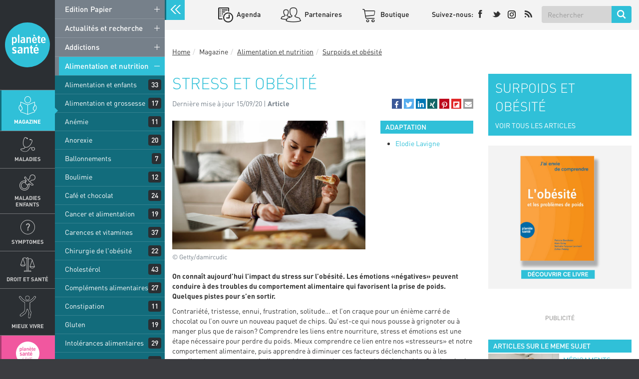

--- FILE ---
content_type: text/html; charset=UTF-8
request_url: https://www.planetesante.ch/Magazine/Alimentation-et-nutrition/Surpoids-et-obesite/Stress-et-obesite
body_size: 26802
content:

        

<!DOCTYPE html>
<html lang="fr_CH">
<head>
    <meta charset="utf-8">

    
            


                                                                                    

        
                                                                                                                                                                                                                                                                                                                                                                                                                                                                                                                                                        
                

    
                                                                                                                                                                
                

                                                                                    
    
                                    
    
<title>Stress et obésité - Planete sante</title>

            <meta name="author" content="Groupe Medecine &amp; Hygiene" />
                <meta name="description" content="On connaît aujourd’hui l’impact du stress sur l’obésité. Les émotions «négatives» peuvent conduire à des troubles du comportement alimentaire qui favorisent la prise de poids. Quelques pistes pour s’en sortir." />
                <meta name="keywords" content="Mécanismes de l&#039;alimentation,Surpoids et obésité" />
    
<!--[if lt IE 9 ]>
    <meta http-equiv="X-UA-Compatible" content="IE=8,chrome=1" />
<![endif]-->

<meta name="generator" content="eZ Publish Platform powered by Prime Digital and Netgen">
<meta name="viewport" content="width=device-width, initial-scale=1.0, maximum-scale=1.0, user-scalable=no" />

<meta property="og:site_name" content="Stress et obésité - Planete sante" />


                    <meta property="og:url" content="/Magazine/Alimentation-et-nutrition/Mecanismes-de-l-alimentation/Stress-et-obesite" />
    
    <link rel="canonical" href="/Magazine/Alimentation-et-nutrition/Mecanismes-de-l-alimentation/Stress-et-obesite" />


<link rel="home" href="/" title="Planete sante front page" />
<link rel="index" href="/" />
<link rel="search" href="/content/search" title="Search Planete sante" />

<link rel="icon apple-touch-icon-precomposed" sizes="152x152" href="/bundles/primeplanetesante/images/favicon-152.png">
<link rel="icon apple-touch-icon-precomposed" sizes="144x144" href="/bundles/primeplanetesante/images/favicon-144.png">
<link rel="icon apple-touch-icon-precomposed" sizes="120x120" href="/bundles/primeplanetesante/images/favicon-120.png">
<link rel="icon apple-touch-icon-precomposed" sizes="114x114" href="/bundles/primeplanetesante/images/favicon-114.png">
<link rel="icon apple-touch-icon-precomposed" sizes="76x76" href="/bundles/primeplanetesante/images/favicon-76.png">
<link rel="icon apple-touch-icon-precomposed" sizes="72x72" href="/bundles/primeplanetesante/images/favicon-72.png">
<link rel="icon apple-touch-icon-precomposed" href="/bundles/primeplanetesante/images/favicon-57.png">

<link rel="icon" href="/bundles/primeplanetesante/images/favicon.png" type="image/x-icon" />

    
                <link rel="stylesheet" type="text/css" href="/css/3fd1ac5-adfaa27.css"/>


<!-- IE conditional comments; for bug fixes for different IE versions -->
<!--[if lte IE 8]>
    <link rel="stylesheet" type="text/css" href="/bundles/primeplanetesante/css/browsers/ie8lte.css"/>
<![endif]-->
    
                <script type="text/javascript" src="/js/6e7f27e-5ce90ed.js" async id="main_js_script"></script>


<!-- AddThisEvent -->
<script type="text/javascript" src="https://addthisevent.com/libs/1.6.0/ate.min.js" async id="addthisevent_js_script"></script>

<!--[if lt IE 9]>
    <script type="text/javascript" src="/js/fcf65b6-3ce2767.js"></script>
<![endif]-->

    
            

                                        <meta property="og:type" content="article" />
                                            <meta property="og:title" content="Stress et obésité" />
                                            <meta property="og:description" content="On connaît aujourd’hui l’impact du stress sur l’obésité. Les émotions «négatives» peuvent conduire à des troubles du comportement alimentaire qui favorisent la prise de poids. Quelques pistes pour s’en sortir." />
                                                                        <meta property="og:image" content="https://www.planetesante.ch/var/ezdemo_site/storage/images/media/images/01_images-articles/jec_stress_obesite/1025448-1-fre-CH/JEC_stress_obesite_opengraph.jpg" />
            
    
    
    
        
    
        <!-- Global site tag (gtag.js) - Google Analytics -->
        <script async src="https://www.googletagmanager.com/gtag/js?id=UA-3740517-11"></script>
        <script>
            window.dataLayer = window.dataLayer || [];
            function gtag(){dataLayer.push(arguments);}
            gtag('js', new Date());

            gtag('config', 'UA-3740517-11');
        </script>

    
</head>

                    
<body class=" theme-azure ch megabanner-active"
        data-rsdelay="5"        data-content-id="33956">

            <script src="https://proxena.com/services/planetesante/adserve.js" id="proxena_js_script"></script>
<script type="text/javascript">
/*document.getElementById("proxena_js_script").onload = function() {*/
  p_adserve("init");
/*};*/
</script>

    

<div id="page" class=" closedmenu" >
    <aside class="left-menu">
        <div class="main-logo">
                                                                    <a href="/" title="Planete sante" style="background-image: url('/var/ezdemo_site/storage/original/image/2eb3fef7c5e2a73c6f41c48e33ff49cd.svg')">Planete sante
                    </a>
                                    </div>
        <div id="main-nav">
            

                
<div class="navbar-default" id="navbar-default" role="navigation" data-location=10696
     data-path=169,171,10319,10696,52017 >
    <nav role="navigation">
                                    <ul class="nav navbar-nav">
            
                <li id="menu-item-location-id-171" class="magazine-menu active firstli item_level_1" subtitle="Ma santé au quotidien">            <a href="/Magazine" title="Magazine" class="disable-click">
        Magazine                            <span class="subtitle">Ma santé au quotidien</span>
                    
    </a>
                            <div class="submenu-container">
            <ul class="menu_level_1">
                
                <li id="menu-item-location-id-15842" class="firstli item_level_2">            <a href="/Magazine/Edition-Papier" class="disable-click">
        Edition Papier                    
    </a>
            <span class="trigger">+</span>
                            <ul class="menu_level_2">
            
                <li id="menu-item-location-id-58795" class="firstli item_level_3">            <a href="/Magazine/Edition-Papier/Planete-sante-59">
        Planète santé 59                    
    </a>
            
    </li>

        <li id="menu-item-location-id-58521">            <a href="/Magazine/Edition-Papier/Planete-Sante-58">
        Planète Santé 58                    
    </a>
            
    </li>

        <li id="menu-item-location-id-57975">            <a href="/Magazine/Edition-Papier/Planete-Sante-57">
        Planète Santé 57                    
    </a>
            
    </li>

        <li id="menu-item-location-id-57525">            <a href="/Magazine/Edition-Papier/Planete-Sante-56">
        Planète Santé 56                    
    </a>
            
    </li>

        <li id="menu-item-location-id-56756">            <a href="/Magazine/Edition-Papier/Planete-Sante-55">
        Planète Santé 55                    
    </a>
            
    </li>

        <li id="menu-item-location-id-56482">            <a href="/Magazine/Edition-Papier/Planete-Sante-54-FESTIVAL-2024">
        Planète Santé 54 - FESTIVAL 2024                    
    </a>
            
    </li>

        <li id="menu-item-location-id-55616">            <a href="/Magazine/Edition-Papier/Planete-Sante-53">
        Planète Santé 53                    
    </a>
            
    </li>

        <li id="menu-item-location-id-55182">            <a href="/Magazine/Edition-Papier/Planete-Sante-52">
         Planète Santé 52                    
    </a>
            
    </li>

        <li id="menu-item-location-id-54330">            <a href="/Magazine/Edition-Papier/Planete-Sante-51">
        Planète Santé 51                    
    </a>
            
    </li>

        <li id="menu-item-location-id-53701">            <a href="/Magazine/Edition-Papier/Planete-Sante-50">
        Planète Santé 50                    
    </a>
            
    </li>

        <li id="menu-item-location-id-53163">            <a href="/Magazine/Edition-Papier/Planete-Sante-49">
        Planète Santé 49                    
    </a>
            
    </li>

        <li id="menu-item-location-id-52507">            <a href="/Magazine/Edition-Papier/Planete-Sante-48">
        Planète Santé 48                    
    </a>
            
    </li>

        <li id="menu-item-location-id-51776">            <a href="/Magazine/Edition-Papier/Planete-Sante-47">
        Planète Santé 47                    
    </a>
            
    </li>

        <li id="menu-item-location-id-51268">            <a href="/Magazine/Edition-Papier/Planete-Sante-46">
        Planète Santé 46                    
    </a>
            
    </li>

        <li id="menu-item-location-id-50707">            <a href="/Magazine/Edition-Papier/Planete-Sante-45">
        Planète Santé 45                    
    </a>
            
    </li>

        <li id="menu-item-location-id-49857">            <a href="/Magazine/Edition-Papier/Planete-Sante-44">
        Planète Santé 44                    
    </a>
            
    </li>

        <li id="menu-item-location-id-49214">            <a href="/Magazine/Edition-Papier/Planete-Sante-43">
        Planète Santé 43                    
    </a>
            
    </li>

        <li id="menu-item-location-id-48943">            <a href="/Magazine/Edition-Papier/Planete-Sante-42">
         Planète Santé 42                    
    </a>
            
    </li>

        <li id="menu-item-location-id-47856">            <a href="/Magazine/Edition-Papier/Planete-Sante-41">
         Planète Santé 41                    
    </a>
            
    </li>

        <li id="menu-item-location-id-46880">            <a href="/Magazine/Edition-Papier/Planete-Sante-40">
        Planète Santé 40                    
    </a>
            
    </li>

        <li id="menu-item-location-id-45795">            <a href="/Magazine/Edition-Papier/Planete-Sante-39">
        Planète Santé 39                    
    </a>
            
    </li>

        <li id="menu-item-location-id-44838">            <a href="/Magazine/Edition-Papier/Planete-Sante-38">
        Planète Santé 38                    
    </a>
            
    </li>

        <li id="menu-item-location-id-43563">            <a href="/Magazine/Edition-Papier/Planete-Sante-37">
        Planète Santé 37                    
    </a>
            
    </li>

        <li id="menu-item-location-id-42816">            <a href="/Magazine/Edition-Papier/Planete-Sante-36">
        Planète Santé 36                    
    </a>
            
    </li>

        <li id="menu-item-location-id-42056">            <a href="/Magazine/Edition-Papier/Planete-Sante-35-SALON-2019">
        Planète Santé 35 - SALON 2019                    
    </a>
            
    </li>

        <li id="menu-item-location-id-40598">            <a href="/Magazine/Edition-Papier/Planete-Sante-34">
        Planète Santé 34                    
    </a>
            
    </li>

        <li id="menu-item-location-id-40131">            <a href="/Magazine/Edition-Papier/Planete-Sante-33">
        Planète Santé 33                    
    </a>
            
    </li>

        <li id="menu-item-location-id-39155">            <a href="/Magazine/Edition-Papier/Planete-Sante-32">
        Planète Santé 32                    
    </a>
            
    </li>

        <li id="menu-item-location-id-38527">            <a href="/Magazine/Edition-Papier/Planete-Sante-31">
         Planète Santé 31                    
    </a>
            
    </li>

        <li id="menu-item-location-id-38025">            <a href="/Magazine/Edition-Papier/Planete-Sante-30-SALON-2018">
        Planète Santé 30 - SALON 2018                    
    </a>
            
    </li>

        <li id="menu-item-location-id-36013">            <a href="/Magazine/Edition-Papier/Planete-Sante-29">
        Planète Santé 29                    
    </a>
            
    </li>

        <li id="menu-item-location-id-34142">            <a href="/Magazine/Edition-Papier/Planete-Sante-28">
        Planète Santé 28                    
    </a>
            
    </li>

        <li id="menu-item-location-id-33261">            <a href="/Magazine/Edition-Papier/Planete-sante-27">
        Planète santé 27                    
    </a>
            
    </li>

        <li id="menu-item-location-id-31041">            <a href="/Magazine/Edition-Papier/Planete-sante-26">
        Planète santé 26                    
    </a>
            
    </li>

        <li id="menu-item-location-id-29550">            <a href="/Magazine/Edition-Papier/Planete-sante-25">
        Planète santé 25                    
    </a>
            
    </li>

        <li id="menu-item-location-id-27627">            <a href="/Magazine/Edition-Papier/Planete-sante-24-SALON-2016">
        Planète santé 24 - SALON 2016                    
    </a>
            
    </li>

        <li id="menu-item-location-id-26395">            <a href="/Magazine/Edition-Papier/Planete-sante-23">
        Planète santé 23                    
    </a>
            
    </li>

        <li id="menu-item-location-id-25783">            <a href="/Magazine/Edition-Papier/Planete-sante-8">
        Planète santé #8                    
    </a>
            
    </li>

        <li id="menu-item-location-id-25353">            <a href="/Magazine/Edition-Papier/Planete-sante-222">
        Planète santé 22                    
    </a>
            
    </li>

        <li id="menu-item-location-id-25571">            <a href="/Magazine/Edition-Papier/Planete-sante-7">
        Planète santé #7                    
    </a>
            
    </li>

        <li id="menu-item-location-id-17755">            <a href="/Magazine/Edition-Papier/Planete-sante-21">
        Planète santé 21                    
    </a>
            
    </li>

        <li id="menu-item-location-id-15844">            <a href="/Magazine/Edition-Papier/Planete-sante-20">
        Planète santé 20                    
    </a>
            
    </li>

        <li id="menu-item-location-id-17735">            <a href="/Magazine/Edition-Papier/Planete-sante-6">
        Planète santé #6                    
    </a>
            
    </li>

        <li id="menu-item-location-id-15843">            <a href="/Magazine/Edition-Papier/Planete-sante-19">
        Planète santé 19                    
    </a>
            
    </li>

        <li id="menu-item-location-id-17736">            <a href="/Magazine/Edition-Papier/Planete-sante-5">
        Planète santé #5                    
    </a>
            
    </li>

        <li id="menu-item-location-id-17737">            <a href="/Magazine/Edition-Papier/Planete-sante-4-SALON-2014">
        Planète santé #4 - SALON 2014                    
    </a>
            
    </li>

        <li id="menu-item-location-id-15845">            <a href="/Magazine/Edition-Papier/Planete-sante-18">
        Planète santé 18                    
    </a>
            
    </li>

        <li id="menu-item-location-id-17738">            <a href="/Magazine/Edition-Papier/Planete-sante-3">
        Planète santé #3                    
    </a>
            
    </li>

        <li id="menu-item-location-id-15846">            <a href="/Magazine/Edition-Papier/Planete-sante-17">
        Planète santé 17                    
    </a>
            
    </li>

        <li id="menu-item-location-id-17739">            <a href="/Magazine/Edition-Papier/Planete-sante-2">
        Planète santé #2                    
    </a>
            
    </li>

        <li id="menu-item-location-id-17615">            <a href="/Magazine/Edition-Papier/Planete-sante-16">
        Planète santé 16                    
    </a>
            
    </li>

        <li id="menu-item-location-id-17643">            <a href="/Magazine/Edition-Papier/Planete-sante-15">
        Planète santé 15                    
    </a>
            
    </li>

        <li id="menu-item-location-id-17740">            <a href="/Magazine/Edition-Papier/Planete-sante-1">
        Planète santé #1                    
    </a>
            
    </li>

        <li id="menu-item-location-id-17644">            <a href="/Magazine/Edition-Papier/Planete-sante-14">
        Planète santé 14                    
    </a>
            
    </li>

        <li id="menu-item-location-id-17670">            <a href="/Magazine/Edition-Papier/Planete-sante-13">
        Planète santé 13                    
    </a>
            
    </li>

        <li id="menu-item-location-id-17723">            <a href="/Magazine/Edition-Papier/Planete-sante-12">
        Planète santé 12                    
    </a>
            
    </li>

        <li id="menu-item-location-id-17742">            <a href="/Magazine/Edition-Papier/Planete-sante-11">
        Planète santé 11                    
    </a>
            
    </li>

        <li id="menu-item-location-id-17743">            <a href="/Magazine/Edition-Papier/Planete-sante-10">
        Planète santé 10                    
    </a>
            
    </li>

        <li id="menu-item-location-id-17744">            <a href="/Magazine/Edition-Papier/Planete-sante-09">
        Planète santé 09                    
    </a>
            
    </li>

        <li id="menu-item-location-id-17745">            <a href="/Magazine/Edition-Papier/Planete-sante-08">
        Planète santé 08                    
    </a>
            
    </li>

        <li id="menu-item-location-id-17746">            <a href="/Magazine/Edition-Papier/Planete-sante-07">
        Planète santé 07                    
    </a>
            
    </li>

        <li id="menu-item-location-id-17751">            <a href="/Magazine/Edition-Papier/Planete-sante-Edition-speciale2">
        Planète santé - Édition spéciale                    
    </a>
            
    </li>

        <li id="menu-item-location-id-17748">            <a href="/Magazine/Edition-Papier/Planete-sante-06">
        Planète santé 06                    
    </a>
            
    </li>

        <li id="menu-item-location-id-17749">            <a href="/Magazine/Edition-Papier/Planete-sante-05">
        Planète santé 05                    
    </a>
            
    </li>

        <li id="menu-item-location-id-17750">            <a href="/Magazine/Edition-Papier/Planete-sante-04">
        Planète santé 04                    
    </a>
            
    </li>

        <li id="menu-item-location-id-17747">            <a href="/Magazine/Edition-Papier/Planete-sante-Edition-speciale">
        Planète santé - Edition spéciale                    
    </a>
            
    </li>

        <li id="menu-item-location-id-17752">            <a href="/Magazine/Edition-Papier/Planete-sante-03">
        Planète santé 03                    
    </a>
            
    </li>

        <li id="menu-item-location-id-17753">            <a href="/Magazine/Edition-Papier/Planete-sante-02">
        Planète santé 02                    
    </a>
            
    </li>

                <li id="menu-item-location-id-17754" class="lastli item_level_3">            <a href="/Magazine/Edition-Papier/Planete-sante-01">
        Planète santé 01                    
    </a>
            
    </li>



        </ul>
    

    </li>

        <li id="menu-item-location-id-10295">            <a href="/Magazine/Actualites-et-recherche" class="disable-click">
        Actualités et recherche                    
    </a>
            <span class="trigger">+</span>
                            <ul class="menu_level_2">
            
                <li id="menu-item-location-id-21766" class="firstli item_level_3">            <a href="/Magazine/Actualites-et-recherche/Recherche-anticancer">
        Recherche anticancer                    
    </a>
            
    </li>

        <li id="menu-item-location-id-21767">            <a href="/Magazine/Actualites-et-recherche/Recherche-et-nouveaux-traitements">
        Recherche et nouveaux traitements                    
    </a>
            
    </li>

        <li id="menu-item-location-id-21768">            <a href="/Magazine/Actualites-et-recherche/Sante-des-people">
        Santé des people                    
    </a>
            
    </li>

                <li id="menu-item-location-id-21769" class="lastli item_level_3">            <a href="/Magazine/Actualites-et-recherche/Technologie">
        Technologie                    
    </a>
            
    </li>



        </ul>
    

    </li>

        <li id="menu-item-location-id-10294">            <a href="/Magazine/Addictions" class="disable-click">
        Addictions                    
    </a>
            <span class="trigger">+</span>
                            <ul class="menu_level_2">
            
                <li id="menu-item-location-id-10346" class="firstli item_level_3">            <a href="/Magazine/Addictions/Addiction-au-travail">
        Addiction au travail                    
    </a>
            
    </li>

        <li id="menu-item-location-id-10349">            <a href="/Magazine/Addictions/Alcool">
        Alcool                    
    </a>
            
    </li>

        <li id="menu-item-location-id-39685">            <a href="/Magazine/Addictions/Alcool-tabac-et-grossesse">
        Alcool, tabac et grossesse                    
    </a>
            
    </li>

        <li id="menu-item-location-id-21765">            <a href="/Magazine/Addictions/Binge-drinking">
        Binge drinking                    
    </a>
            
    </li>

        <li id="menu-item-location-id-10352">            <a href="/Magazine/Addictions/Cannabis">
        Cannabis                    
    </a>
            
    </li>

        <li id="menu-item-location-id-10351">            <a href="/Magazine/Addictions/Cigarette-electronique">
        Cigarette électronique                    
    </a>
            
    </li>

        <li id="menu-item-location-id-10347">            <a href="/Magazine/Addictions/Drogues">
        Drogues                    
    </a>
            
    </li>

        <li id="menu-item-location-id-10348">            <a href="/Magazine/Addictions/Hyperconnectivite">
        Hyperconnectivité                    
    </a>
            
    </li>

        <li id="menu-item-location-id-16089">            <a href="/Magazine/Addictions/Jeu-excessif">
        Jeu excessif                    
    </a>
            
    </li>

        <li id="menu-item-location-id-10350">            <a href="/Magazine/Addictions/Tabac">
        Tabac                    
    </a>
            
    </li>

                <li id="menu-item-location-id-37627" class="lastli item_level_3">            <a href="/Magazine/Addictions/Traitement-des-addictions">
        Traitement des addictions                    
    </a>
            
    </li>



        </ul>
    

    </li>

        <li id="menu-item-location-id-10319">            <a href="/Magazine/Alimentation-et-nutrition" class="disable-click">
        Alimentation et nutrition                    
    </a>
            <span class="trigger">+</span>
                            <ul class="menu_level_2">
            
                <li id="menu-item-location-id-17005" class="firstli item_level_3">            <a href="/Magazine/Alimentation-et-nutrition/Alimentation-et-enfants">
        Alimentation et enfants                    
    </a>
            
    </li>

        <li id="menu-item-location-id-10759">            <a href="/Magazine/Alimentation-et-nutrition/Alimentation-et-grossesse">
        Alimentation et grossesse                    
    </a>
            
    </li>

        <li id="menu-item-location-id-10473">            <a href="/Magazine/Alimentation-et-nutrition/Anemie">
        Anémie                    
    </a>
            
    </li>

        <li id="menu-item-location-id-10643">            <a href="/Magazine/Alimentation-et-nutrition/Anorexie">
        Anorexie                    
    </a>
            
    </li>

        <li id="menu-item-location-id-21996">            <a href="/Magazine/Alimentation-et-nutrition/Ballonnements">
        Ballonnements                    
    </a>
            
    </li>

        <li id="menu-item-location-id-10644">            <a href="/Magazine/Alimentation-et-nutrition/Boulimie">
        Boulimie                    
    </a>
            
    </li>

        <li id="menu-item-location-id-10474">            <a href="/Magazine/Alimentation-et-nutrition/Cafe-et-chocolat">
        Café et chocolat                    
    </a>
            
    </li>

        <li id="menu-item-location-id-16222">            <a href="/Magazine/Alimentation-et-nutrition/Cancer-et-alimentation">
        Cancer et alimentation                    
    </a>
            
    </li>

        <li id="menu-item-location-id-25310">            <a href="/Magazine/Alimentation-et-nutrition/Carences-et-vitamines">
        Carences et vitamines                    
    </a>
            
    </li>

        <li id="menu-item-location-id-10616">            <a href="/Magazine/Alimentation-et-nutrition/Chirurgie-de-l-obesite">
        Chirurgie de l&#039;obésité                    
    </a>
            
    </li>

        <li id="menu-item-location-id-10808">            <a href="/Magazine/Alimentation-et-nutrition/Cholesterol">
        Cholestérol                    
    </a>
            
    </li>

        <li id="menu-item-location-id-10801">            <a href="/Magazine/Alimentation-et-nutrition/Complements-alimentaires">
        Compléments alimentaires                    
    </a>
            
    </li>

        <li id="menu-item-location-id-21997">            <a href="/Magazine/Alimentation-et-nutrition/Constipation">
        Constipation                    
    </a>
            
    </li>

        <li id="menu-item-location-id-10472">            <a href="/Magazine/Alimentation-et-nutrition/Gluten">
        Gluten                    
    </a>
            
    </li>

        <li id="menu-item-location-id-10471">            <a href="/Magazine/Alimentation-et-nutrition/Intolerances-alimentaires">
        Intolérances alimentaires                    
    </a>
            
    </li>

        <li id="menu-item-location-id-21787">            <a href="/Magazine/Alimentation-et-nutrition/Intoxication-et-empoisonnement">
        Intoxication et empoisonnement                    
    </a>
            
    </li>

        <li id="menu-item-location-id-16216">            <a href="/Magazine/Alimentation-et-nutrition/Jeune">
        Jeûne                    
    </a>
            
    </li>

        <li id="menu-item-location-id-25431">            <a href="/Magazine/Alimentation-et-nutrition/Mecanismes-de-l-alimentation">
        Mécanismes de l&#039;alimentation                    
    </a>
            
    </li>

        <li id="menu-item-location-id-17313">            <a href="/Magazine/Alimentation-et-nutrition/Microbiote">
        Microbiote                    
    </a>
            
    </li>

        <li id="menu-item-location-id-10478">            <a href="/Magazine/Alimentation-et-nutrition/Mieux-manger">
        Mieux manger                    
    </a>
            
    </li>

        <li id="menu-item-location-id-21998">            <a href="/Magazine/Alimentation-et-nutrition/Reflux-gastro-oesophagien">
        Reflux gastro-œsophagien                    
    </a>
            
    </li>

        <li id="menu-item-location-id-10475">            <a href="/Magazine/Alimentation-et-nutrition/Regimes2">
        Régimes                    
    </a>
            
    </li>

        <li id="menu-item-location-id-21523">            <a href="/Magazine/Alimentation-et-nutrition/Sous-poids">
        Sous-poids                    
    </a>
            
    </li>

        <li id="menu-item-location-id-17577">            <a href="/Magazine/Alimentation-et-nutrition/Sucre-sel-et-graisses">
        Sucre, sel et graisses                    
    </a>
            
    </li>

        <li id="menu-item-location-id-10696">            <a href="/Magazine/Alimentation-et-nutrition/Surpoids-et-obesite">
        Surpoids et obésité                    
    </a>
            
    </li>

        <li id="menu-item-location-id-21999">            <a href="/Magazine/Alimentation-et-nutrition/Syndrome-de-l-intestin-irritable">
        Syndrome de l&#039;intestin irritable                    
    </a>
            
    </li>

        <li id="menu-item-location-id-10645">            <a href="/Magazine/Alimentation-et-nutrition/Troubles-alimentaires-atypiques">
        Troubles alimentaires atypiques                    
    </a>
            
    </li>

                <li id="menu-item-location-id-10555" class="lastli item_level_3">            <a href="/Magazine/Alimentation-et-nutrition/Troubles-digestifs">
        Troubles digestifs                    
    </a>
            
    </li>



        </ul>
    

    </li>

        <li id="menu-item-location-id-10314">            <a href="/Magazine/Autour-de-la-maladie" class="disable-click">
        Autour de la maladie                    
    </a>
            <span class="trigger">+</span>
                            <ul class="menu_level_2">
            
                <li id="menu-item-location-id-10647" class="firstli item_level_3">            <a href="/Magazine/Autour-de-la-maladie/Acariens-et-animaux">
        Acariens et animaux                    
    </a>
            
    </li>

        <li id="menu-item-location-id-10650">            <a href="/Magazine/Autour-de-la-maladie/Allergie-medicamenteuse">
        Allergie médicamenteuse                    
    </a>
            
    </li>

        <li id="menu-item-location-id-16161">            <a href="/Magazine/Autour-de-la-maladie/Allergies-autres">
        Allergies (autres)                    
    </a>
            
    </li>

        <li id="menu-item-location-id-22000">            <a href="/Magazine/Autour-de-la-maladie/Alzheimer-et-demences">
        Alzheimer et démences                    
    </a>
            
    </li>

        <li id="menu-item-location-id-10587">            <a href="/Magazine/Autour-de-la-maladie/Antidiabetiques-et-insuline">
        Antidiabétiques et insuline                    
    </a>
            
    </li>

        <li id="menu-item-location-id-10613">            <a href="/Magazine/Autour-de-la-maladie/Appendicite">
        Appendicite                    
    </a>
            
    </li>

        <li id="menu-item-location-id-22001">            <a href="/Magazine/Autour-de-la-maladie/Arthrose">
        Arthrose                    
    </a>
            
    </li>

        <li id="menu-item-location-id-10437">            <a href="/Magazine/Autour-de-la-maladie/Asthme">
        Asthme                    
    </a>
            
    </li>

        <li id="menu-item-location-id-22002">            <a href="/Magazine/Autour-de-la-maladie/Autisme">
        Autisme                    
    </a>
            
    </li>

        <li id="menu-item-location-id-10438">            <a href="/Magazine/Autour-de-la-maladie/BPCO">
        BPCO                    
    </a>
            
    </li>

        <li id="menu-item-location-id-10367">            <a href="/Magazine/Autour-de-la-maladie/Calculs-renaux-et-biliaires">
        Calculs rénaux et biliaires                    
    </a>
            
    </li>

        <li id="menu-item-location-id-10353">            <a href="/Magazine/Autour-de-la-maladie/Cataracte">
        Cataracte                    
    </a>
            
    </li>

        <li id="menu-item-location-id-16583">            <a href="/Magazine/Autour-de-la-maladie/Cecite">
        Cécité                    
    </a>
            
    </li>

        <li id="menu-item-location-id-46215">            <a href="/Magazine/Autour-de-la-maladie/Covid-19">
        Covid-19                    
    </a>
            
    </li>

        <li id="menu-item-location-id-22003">            <a href="/Magazine/Autour-de-la-maladie/Depression">
        Dépression                    
    </a>
            
    </li>

        <li id="menu-item-location-id-10583">            <a href="/Magazine/Autour-de-la-maladie/Diabete-de-type-1">
        Diabète de type 1                    
    </a>
            
    </li>

        <li id="menu-item-location-id-10584">            <a href="/Magazine/Autour-de-la-maladie/Diabete-de-type-2">
        Diabète de type 2                    
    </a>
            
    </li>

        <li id="menu-item-location-id-18118">            <a href="/Magazine/Autour-de-la-maladie/DMLA">
        DMLA                    
    </a>
            
    </li>

        <li id="menu-item-location-id-10449">            <a href="/Magazine/Autour-de-la-maladie/Eczema">
        Eczéma                    
    </a>
            
    </li>

        <li id="menu-item-location-id-16619">            <a href="/Magazine/Autour-de-la-maladie/Epilepsie">
        Epilepsie                    
    </a>
            
    </li>

        <li id="menu-item-location-id-10467">            <a href="/Magazine/Autour-de-la-maladie/Fibromyalgie">
        Fibromyalgie                    
    </a>
            
    </li>

        <li id="menu-item-location-id-22004">            <a href="/Magazine/Autour-de-la-maladie/Glaucome">
        Glaucome                    
    </a>
            
    </li>

        <li id="menu-item-location-id-21785">            <a href="/Magazine/Autour-de-la-maladie/Grippe">
        Grippe                    
    </a>
            
    </li>

        <li id="menu-item-location-id-32874">            <a href="/Magazine/Autour-de-la-maladie/Gros-plan-sur-l-hypothyroidie">
        Gros plan sur l’hypothyroïdie                    
    </a>
            
    </li>

        <li id="menu-item-location-id-10496">            <a href="/Magazine/Autour-de-la-maladie/Hemophilie">
        Hémophilie                    
    </a>
            
    </li>

        <li id="menu-item-location-id-10498">            <a href="/Magazine/Autour-de-la-maladie/Hepatite">
        Hépatite                    
    </a>
            
    </li>

        <li id="menu-item-location-id-10461">            <a href="/Magazine/Autour-de-la-maladie/Hernie-discale">
        Hernie discale                    
    </a>
            
    </li>

        <li id="menu-item-location-id-22005">            <a href="/Magazine/Autour-de-la-maladie/Herpes">
        Herpès                    
    </a>
            
    </li>

        <li id="menu-item-location-id-22226">            <a href="/Magazine/Autour-de-la-maladie/Infection-urinaire">
        Infection urinaire                    
    </a>
            
    </li>

        <li id="menu-item-location-id-22188">            <a href="/Magazine/Autour-de-la-maladie/Infections-nosocomiales">
        Infections nosocomiales                    
    </a>
            
    </li>

        <li id="menu-item-location-id-10365">            <a href="/Magazine/Autour-de-la-maladie/Insuffisance-renale">
        Insuffisance rénale                    
    </a>
            
    </li>

        <li id="menu-item-location-id-10493">            <a href="/Magazine/Autour-de-la-maladie/Lupus">
        Lupus                    
    </a>
            
    </li>

        <li id="menu-item-location-id-10552">            <a href="/Magazine/Autour-de-la-maladie/Maladie-de-Crohn">
        Maladie de Crohn                    
    </a>
            
    </li>

        <li id="menu-item-location-id-22007">            <a href="/Magazine/Autour-de-la-maladie/Maladie-de-Parkinson">
        Maladie de Parkinson                    
    </a>
            
    </li>

        <li id="menu-item-location-id-22008">            <a href="/Magazine/Autour-de-la-maladie/Maladies-congenitales">
        Maladies congénitales                    
    </a>
            
    </li>

        <li id="menu-item-location-id-36998">            <a href="/Magazine/Autour-de-la-maladie/Maladies-des-vaisseaux">
        Maladies des vaisseaux                    
    </a>
            
    </li>

        <li id="menu-item-location-id-17343">            <a href="/Magazine/Autour-de-la-maladie/Maladies-genetiques">
        Maladies génétiques                    
    </a>
            
    </li>

        <li id="menu-item-location-id-10505">            <a href="/Magazine/Autour-de-la-maladie/Maladies-infectieuses">
        Maladies infectieuses                    
    </a>
            
    </li>

        <li id="menu-item-location-id-22192">            <a href="/Magazine/Autour-de-la-maladie/Maladies-rares">
        Maladies rares                    
    </a>
            
    </li>

        <li id="menu-item-location-id-10619">            <a href="/Magazine/Autour-de-la-maladie/Meningite">
        Méningite                    
    </a>
            
    </li>

        <li id="menu-item-location-id-22009">            <a href="/Magazine/Autour-de-la-maladie/Migraines">
        Migraines                    
    </a>
            
    </li>

        <li id="menu-item-location-id-10439">            <a href="/Magazine/Autour-de-la-maladie/Mucoviscidose">
        Mucoviscidose                    
    </a>
            
    </li>

        <li id="menu-item-location-id-10463">            <a href="/Magazine/Autour-de-la-maladie/Osteoporose">
        Ostéoporose                    
    </a>
            
    </li>

        <li id="menu-item-location-id-10585">            <a href="/Magazine/Autour-de-la-maladie/Prevention-du-diabete">
        Prévention du diabète                    
    </a>
            
    </li>

        <li id="menu-item-location-id-22210">            <a href="/Magazine/Autour-de-la-maladie/Proches-aidants">
        Proches aidants                    
    </a>
            
    </li>

        <li id="menu-item-location-id-10454">            <a href="/Magazine/Autour-de-la-maladie/Psoriasis">
        Psoriasis                    
    </a>
            
    </li>

        <li id="menu-item-location-id-22295">            <a href="/Magazine/Autour-de-la-maladie/Rhumatismes">
        Rhumatismes                    
    </a>
            
    </li>

        <li id="menu-item-location-id-10646">            <a href="/Magazine/Autour-de-la-maladie/Rhume-des-foins">
        Rhume des foins                    
    </a>
            
    </li>

        <li id="menu-item-location-id-21831">            <a href="/Magazine/Autour-de-la-maladie/Rougeole">
        Rougeole                    
    </a>
            
    </li>

        <li id="menu-item-location-id-22010">            <a href="/Magazine/Autour-de-la-maladie/Schizophrenie">
        Schizophrénie                    
    </a>
            
    </li>

        <li id="menu-item-location-id-10465">            <a href="/Magazine/Autour-de-la-maladie/Sciatique">
        Sciatique                    
    </a>
            
    </li>

        <li id="menu-item-location-id-10374">            <a href="/Magazine/Autour-de-la-maladie/Sclerose-en-plaques">
        Sclérose en plaques                    
    </a>
            
    </li>

        <li id="menu-item-location-id-10458">            <a href="/Magazine/Autour-de-la-maladie/Scoliose">
        Scoliose                    
    </a>
            
    </li>

        <li id="menu-item-location-id-31191">            <a href="/Magazine/Autour-de-la-maladie/Situation-de-handicap">
        Situation de handicap                    
    </a>
            
    </li>

        <li id="menu-item-location-id-10761">            <a href="/Magazine/Autour-de-la-maladie/Toxoplasmose">
        Toxoplasmose                    
    </a>
            
    </li>

        <li id="menu-item-location-id-22011">            <a href="/Magazine/Autour-de-la-maladie/Traumatisme-cranien">
        Traumatisme crânien                    
    </a>
            
    </li>

        <li id="menu-item-location-id-10494">            <a href="/Magazine/Autour-de-la-maladie/Trisomie">
        Trisomie                    
    </a>
            
    </li>

        <li id="menu-item-location-id-10504">            <a href="/Magazine/Autour-de-la-maladie/Tuberculose">
        Tuberculose                    
    </a>
            
    </li>

        <li id="menu-item-location-id-10455">            <a href="/Magazine/Autour-de-la-maladie/Urticaire">
        Urticaire                    
    </a>
            
    </li>

        <li id="menu-item-location-id-10782">            <a href="/Magazine/Autour-de-la-maladie/VIH-Sida">
        VIH/Sida                    
    </a>
            
    </li>

        <li id="menu-item-location-id-21551">            <a href="/Magazine/Autour-de-la-maladie/Virus-Zika">
        Virus Zika                    
    </a>
            
    </li>

        <li id="menu-item-location-id-10582">            <a href="/Magazine/Autour-de-la-maladie/Vivre-avec-le-diabete">
        Vivre avec le diabète                    
    </a>
            
    </li>

                <li id="menu-item-location-id-10508" class="lastli item_level_3">            <a href="/Magazine/Autour-de-la-maladie/Zona">
        Zona                    
    </a>
            
    </li>



        </ul>
    

    </li>

        <li id="menu-item-location-id-10306">            <a href="/Magazine/Bebes-enfants-et-adolescents" class="disable-click">
        Bébés, enfants et adolescents                    
    </a>
            <span class="trigger">+</span>
                            <ul class="menu_level_2">
            
                <li id="menu-item-location-id-10656" class="firstli item_level_3">            <a href="/Magazine/Bebes-enfants-et-adolescents/Accidents">
        Accidents                    
    </a>
            
    </li>

        <li id="menu-item-location-id-10784">            <a href="/Magazine/Bebes-enfants-et-adolescents/Acne">
        Acné                    
    </a>
            
    </li>

        <li id="menu-item-location-id-17004">            <a href="/Magazine/Bebes-enfants-et-adolescents/Alimentation-et-enfants">
        Alimentation et enfants                    
    </a>
            
    </li>

        <li id="menu-item-location-id-22013">            <a href="/Magazine/Bebes-enfants-et-adolescents/Allaitement">
        Allaitement                    
    </a>
            
    </li>

        <li id="menu-item-location-id-10723">            <a href="/Magazine/Bebes-enfants-et-adolescents/Autisme">
        Autisme                    
    </a>
            
    </li>

        <li id="menu-item-location-id-10707">            <a href="/Magazine/Bebes-enfants-et-adolescents/Binge-drinking">
        Binge drinking                    
    </a>
            
    </li>

        <li id="menu-item-location-id-10710">            <a href="/Magazine/Bebes-enfants-et-adolescents/Caries">
        Caries                    
    </a>
            
    </li>

        <li id="menu-item-location-id-10540">            <a href="/Magazine/Bebes-enfants-et-adolescents/Coliques">
        Coliques                    
    </a>
            
    </li>

        <li id="menu-item-location-id-25433">            <a href="/Magazine/Bebes-enfants-et-adolescents/Croissance">
        Croissance                    
    </a>
            
    </li>

        <li id="menu-item-location-id-10736">            <a href="/Magazine/Bebes-enfants-et-adolescents/Deficit-de-l-attention-hyperactivite-TDA-H">
        Déficit de l&#039;attention-hyperactivité (TDA-H)                    
    </a>
            
    </li>

        <li id="menu-item-location-id-16988">            <a href="/Magazine/Bebes-enfants-et-adolescents/Douleurs-chez-l-enfant">
        Douleurs chez l&#039;enfant                    
    </a>
            
    </li>

        <li id="menu-item-location-id-10573">            <a href="/Magazine/Bebes-enfants-et-adolescents/Dyslexie">
        Dyslexie                    
    </a>
            
    </li>

        <li id="menu-item-location-id-10574">            <a href="/Magazine/Bebes-enfants-et-adolescents/Ecrans-et-jeux-video">
        Ecrans et jeux vidéo                    
    </a>
            
    </li>

        <li id="menu-item-location-id-10569">            <a href="/Magazine/Bebes-enfants-et-adolescents/Etre-parent">
        Être parent                    
    </a>
            
    </li>

        <li id="menu-item-location-id-22201">            <a href="/Magazine/Bebes-enfants-et-adolescents/Harcelement">
        Harcèlement                    
    </a>
            
    </li>

        <li id="menu-item-location-id-10576">            <a href="/Magazine/Bebes-enfants-et-adolescents/Haut-potentiel">
        Haut potentiel                    
    </a>
            
    </li>

        <li id="menu-item-location-id-22014">            <a href="/Magazine/Bebes-enfants-et-adolescents/Maladies-congenitales">
        Maladies congénitales                    
    </a>
            
    </li>

        <li id="menu-item-location-id-10562">            <a href="/Magazine/Bebes-enfants-et-adolescents/Maladies-infantiles">
        Maladies infantiles                    
    </a>
            
    </li>

        <li id="menu-item-location-id-10579">            <a href="/Magazine/Bebes-enfants-et-adolescents/Pipi-au-lit">
        Pipi au lit                    
    </a>
            
    </li>

        <li id="menu-item-location-id-22015">            <a href="/Magazine/Bebes-enfants-et-adolescents/Premature">
        Prématuré                    
    </a>
            
    </li>

        <li id="menu-item-location-id-40520">            <a href="/Magazine/Bebes-enfants-et-adolescents/Psy-enfants-et-ados">
        Psy enfants et ados                    
    </a>
            
    </li>

        <li id="menu-item-location-id-10578">            <a href="/Magazine/Bebes-enfants-et-adolescents/Puberte-et-adolescence">
        Puberté et adolescence                    
    </a>
            
    </li>

        <li id="menu-item-location-id-16727">            <a href="/Magazine/Bebes-enfants-et-adolescents/Soins-du-bebe">
        Soins du bébé                    
    </a>
            
    </li>

        <li id="menu-item-location-id-16950">            <a href="/Magazine/Bebes-enfants-et-adolescents/Sommeil-des-enfants">
        Sommeil des enfants                    
    </a>
            
    </li>

        <li id="menu-item-location-id-21521">            <a href="/Magazine/Bebes-enfants-et-adolescents/Sport-et-enfants">
        Sport et enfants                    
    </a>
            
    </li>

        <li id="menu-item-location-id-22016">            <a href="/Magazine/Bebes-enfants-et-adolescents/Trisomie">
        Trisomie                    
    </a>
            
    </li>

                <li id="menu-item-location-id-10575" class="lastli item_level_3">            <a href="/Magazine/Bebes-enfants-et-adolescents/Troubles-de-l-apprentissage">
        Troubles de l&#039;apprentissage                    
    </a>
            
    </li>



        </ul>
    

    </li>

        <li id="menu-item-location-id-10297">            <a href="/Magazine/Cancer" class="disable-click">
        Cancer                    
    </a>
            <span class="trigger">+</span>
                            <ul class="menu_level_2">
            
                <li id="menu-item-location-id-10621" class="firstli item_level_3">            <a href="/Magazine/Cancer/Cancer-colorectal">
        Cancer colorectal                    
    </a>
            
    </li>

        <li id="menu-item-location-id-16244">            <a href="/Magazine/Cancer/Cancer-de-l-estomac">
        Cancer de l&#039;estomac                    
    </a>
            
    </li>

        <li id="menu-item-location-id-10622">            <a href="/Magazine/Cancer/Cancer-de-la-gorge">
        Cancer de la gorge                    
    </a>
            
    </li>

        <li id="menu-item-location-id-10623">            <a href="/Magazine/Cancer/Cancer-de-la-peau">
        Cancer de la peau                    
    </a>
            
    </li>

        <li id="menu-item-location-id-10624">            <a href="/Magazine/Cancer/Cancer-de-la-prostate">
        Cancer de la prostate                    
    </a>
            
    </li>

        <li id="menu-item-location-id-10629">            <a href="/Magazine/Cancer/Cancer-du-cerveau">
        Cancer du cerveau                    
    </a>
            
    </li>

        <li id="menu-item-location-id-10630">            <a href="/Magazine/Cancer/Cancer-du-foie">
        Cancer du foie                    
    </a>
            
    </li>

        <li id="menu-item-location-id-10632">            <a href="/Magazine/Cancer/Cancer-du-poumon">
        Cancer du poumon                    
    </a>
            
    </li>

        <li id="menu-item-location-id-10633">            <a href="/Magazine/Cancer/Cancer-du-sein">
        Cancer du sein                    
    </a>
            
    </li>

        <li id="menu-item-location-id-16223">            <a href="/Magazine/Cancer/Cancer-et-alimentation">
        Cancer et alimentation                    
    </a>
            
    </li>

        <li id="menu-item-location-id-10641">            <a href="/Magazine/Cancer/Cancer-et-genetique">
        Cancer et génétique                    
    </a>
            
    </li>

        <li id="menu-item-location-id-10689">            <a href="/Magazine/Cancer/Cancer-et-sexualite">
        Cancer et sexualité                    
    </a>
            
    </li>

        <li id="menu-item-location-id-22197">            <a href="/Magazine/Cancer/Cancers-autres">
        Cancers (autres)                    
    </a>
            
    </li>

        <li id="menu-item-location-id-10635">            <a href="/Magazine/Cancer/Cancers-gynecologiques">
        Cancers gynécologiques                    
    </a>
            
    </li>

        <li id="menu-item-location-id-10638">            <a href="/Magazine/Cancer/Depistage-du-cancer">
        Dépistage du cancer                    
    </a>
            
    </li>

        <li id="menu-item-location-id-10636">            <a href="/Magazine/Cancer/Leucemie">
        Leucémie                    
    </a>
            
    </li>

        <li id="menu-item-location-id-10637">            <a href="/Magazine/Cancer/Melanome">
        Mélanome                    
    </a>
            
    </li>

        <li id="menu-item-location-id-10639">            <a href="/Magazine/Cancer/Recherche-anticancer">
        Recherche anticancer                    
    </a>
            
    </li>

        <li id="menu-item-location-id-10640">            <a href="/Magazine/Cancer/Traitement-anticancer">
        Traitement anticancer                    
    </a>
            
    </li>

                <li id="menu-item-location-id-16289" class="lastli item_level_3">            <a href="/Magazine/Cancer/Vivre-avec-le-cancer">
        Vivre avec le cancer                    
    </a>
            
    </li>



        </ul>
    

    </li>

        <li id="menu-item-location-id-10300">            <a href="/Magazine/Cardiovasculaire" class="disable-click">
        Cardiovasculaire                    
    </a>
            <span class="trigger">+</span>
                            <ul class="menu_level_2">
            
                <li id="menu-item-location-id-10604" class="firstli item_level_3">            <a href="/Magazine/Cardiovasculaire/Angine-de-poitrine">
        Angine de poitrine                    
    </a>
            
    </li>

        <li id="menu-item-location-id-10601">            <a href="/Magazine/Cardiovasculaire/Arret-cardiaque">
        Arrêt cardiaque                    
    </a>
            
    </li>

        <li id="menu-item-location-id-10610">            <a href="/Magazine/Cardiovasculaire/AVC">
        AVC                    
    </a>
            
    </li>

        <li id="menu-item-location-id-16434">            <a href="/Magazine/Cardiovasculaire/Chirurgie-cardiaque">
        Chirurgie cardiaque                    
    </a>
            
    </li>

        <li id="menu-item-location-id-10611">            <a href="/Magazine/Cardiovasculaire/Cholesterol">
        Cholestérol                    
    </a>
            
    </li>

        <li id="menu-item-location-id-10612">            <a href="/Magazine/Cardiovasculaire/ECG">
        ECG                    
    </a>
            
    </li>

        <li id="menu-item-location-id-10607">            <a href="/Magazine/Cardiovasculaire/Embolie">
        Embolie                    
    </a>
            
    </li>

        <li id="menu-item-location-id-10605">            <a href="/Magazine/Cardiovasculaire/Hypertension">
        Hypertension                    
    </a>
            
    </li>

        <li id="menu-item-location-id-10603">            <a href="/Magazine/Cardiovasculaire/Infarctus-du-myocarde">
        Infarctus du myocarde                    
    </a>
            
    </li>

        <li id="menu-item-location-id-10602">            <a href="/Magazine/Cardiovasculaire/Maladies-cardiovasculaires">
        Maladies cardiovasculaires                    
    </a>
            
    </li>

        <li id="menu-item-location-id-10803">            <a href="/Magazine/Cardiovasculaire/Medicaments-cardiovasculaires">
        Médicaments cardiovasculaires                    
    </a>
            
    </li>

        <li id="menu-item-location-id-16412">            <a href="/Magazine/Cardiovasculaire/Prevention-cardiovasculaire">
        Prévention cardiovasculaire                    
    </a>
            
    </li>

                <li id="menu-item-location-id-10608" class="lastli item_level_3">            <a href="/Magazine/Cardiovasculaire/Thrombose-et-varices">
        Thrombose et varices                    
    </a>
            
    </li>



        </ul>
    

    </li>

        <li id="menu-item-location-id-10308">            <a href="/Magazine/Ethique-politique-et-droit" class="disable-click">
        Ethique, politique et droit                    
    </a>
            <span class="trigger">+</span>
                            <ul class="menu_level_2">
            
                <li id="menu-item-location-id-10580" class="firstli item_level_3">            <a href="/Magazine/Ethique-politique-et-droit/Caisse-et-assurance-maladie">
        Caisse et assurance maladie                    
    </a>
            
    </li>

        <li id="menu-item-location-id-10559">            <a href="/Magazine/Ethique-politique-et-droit/Directives-anticipees">
        Directives anticipées                    
    </a>
            
    </li>

        <li id="menu-item-location-id-10701">            <a href="/Magazine/Ethique-politique-et-droit/Don-d-organe">
        Don d&#039;organe                    
    </a>
            
    </li>

        <li id="menu-item-location-id-19261">            <a href="/Magazine/Ethique-politique-et-droit/Don-du-sang">
        Don du sang                    
    </a>
            
    </li>

        <li id="menu-item-location-id-22189">            <a href="/Magazine/Ethique-politique-et-droit/Dossier-medical">
        Dossier médical                    
    </a>
            
    </li>

        <li id="menu-item-location-id-27363">            <a href="/Magazine/Ethique-politique-et-droit/Droits-du-patient">
        Droits du patient                    
    </a>
            
    </li>

        <li id="menu-item-location-id-31189">            <a href="/Magazine/Ethique-politique-et-droit/Ethique">
        Ethique                    
    </a>
            
    </li>

        <li id="menu-item-location-id-22017">            <a href="/Magazine/Ethique-politique-et-droit/Fin-de-vie-et-soins-palliatifs">
        Fin de vie et soins palliatifs                    
    </a>
            
    </li>

        <li id="menu-item-location-id-10792">            <a href="/Magazine/Ethique-politique-et-droit/Genetique">
        Génétique                    
    </a>
            
    </li>

        <li id="menu-item-location-id-10441">            <a href="/Magazine/Ethique-politique-et-droit/Hopital-et-cabinets-medicaux">
        Hôpital et cabinets médicaux                    
    </a>
            
    </li>

        <li id="menu-item-location-id-28268">            <a href="/Magazine/Ethique-politique-et-droit/Medecine-humanitaire">
        Médecine humanitaire                    
    </a>
            
    </li>

        <li id="menu-item-location-id-21520">            <a href="/Magazine/Ethique-politique-et-droit/Medecine-legale">
        Médecine légale                    
    </a>
            
    </li>

        <li id="menu-item-location-id-32351">            <a href="/Magazine/Ethique-politique-et-droit/Politiques-de-sante">
        Politiques de santé                    
    </a>
            
    </li>

        <li id="menu-item-location-id-22191">            <a href="/Magazine/Ethique-politique-et-droit/Relation-patient-medecin">
        Relation patient - médecin                    
    </a>
            
    </li>

                <li id="menu-item-location-id-33507" class="lastli item_level_3">            <a href="/Magazine/Ethique-politique-et-droit/Sante-personnalisee">
        Santé personnalisée                    
    </a>
            
    </li>



        </ul>
    

    </li>

        <li id="menu-item-location-id-10311">            <a href="/Magazine/Grossesse" class="disable-click">
        Grossesse                    
    </a>
            <span class="trigger">+</span>
                            <ul class="menu_level_2">
            
                <li id="menu-item-location-id-10532" class="firstli item_level_3">            <a href="/Magazine/Grossesse/Accouchement">
        Accouchement                    
    </a>
            
    </li>

        <li id="menu-item-location-id-10534">            <a href="/Magazine/Grossesse/Alcool-tabac-et-grossesse">
        Alcool, tabac et grossesse                    
    </a>
            
    </li>

        <li id="menu-item-location-id-10523">            <a href="/Magazine/Grossesse/Alimentation-et-grossesse">
        Alimentation et grossesse                    
    </a>
            
    </li>

        <li id="menu-item-location-id-10526">            <a href="/Magazine/Grossesse/Allaitement">
        Allaitement                    
    </a>
            
    </li>

        <li id="menu-item-location-id-10538">            <a href="/Magazine/Grossesse/Cesarienne">
        Césarienne                    
    </a>
            
    </li>

        <li id="menu-item-location-id-10539">            <a href="/Magazine/Grossesse/Depression-perinatale">
        Dépression périnatale                    
    </a>
            
    </li>

        <li id="menu-item-location-id-10527">            <a href="/Magazine/Grossesse/Diabete-gestationnel">
        Diabète gestationnel                    
    </a>
            
    </li>

        <li id="menu-item-location-id-17170">            <a href="/Magazine/Grossesse/Diagnostic-prenatal">
        Diagnostic prénatal                    
    </a>
            
    </li>

        <li id="menu-item-location-id-25691">            <a href="/Magazine/Grossesse/Grossesse-et-desir-d-enfant">
        Grossesse et désir d&#039;enfant                    
    </a>
            
    </li>

        <li id="menu-item-location-id-10531">            <a href="/Magazine/Grossesse/Infertilite-et-PMA">
        Infertilité et PMA                    
    </a>
            
    </li>

        <li id="menu-item-location-id-10535">            <a href="/Magazine/Grossesse/Interruption-de-grossesse-IVG">
        Interruption de grossesse (IVG)                    
    </a>
            
    </li>

        <li id="menu-item-location-id-10528">            <a href="/Magazine/Grossesse/Maux-de-grossesse">
        Maux de grossesse                    
    </a>
            
    </li>

        <li id="menu-item-location-id-17230">            <a href="/Magazine/Grossesse/Medicaments-et-grossesse">
        Médicaments et grossesse                    
    </a>
            
    </li>

        <li id="menu-item-location-id-10536">            <a href="/Magazine/Grossesse/Peridurale">
        Péridurale                    
    </a>
            
    </li>

        <li id="menu-item-location-id-10537">            <a href="/Magazine/Grossesse/Premature">
        Prématuré                    
    </a>
            
    </li>

        <li id="menu-item-location-id-48853">            <a href="/Magazine/Grossesse/Sante-des-femmes">
        Santé des femmes                    
    </a>
            
    </li>

                <li id="menu-item-location-id-10525" class="lastli item_level_3">            <a href="/Magazine/Grossesse/Toxoplasmose">
        Toxoplasmose                    
    </a>
            
    </li>



        </ul>
    

    </li>

        <li id="menu-item-location-id-10312">            <a href="/Magazine/Gynecologie" class="disable-click">
        Gynécologie                    
    </a>
            <span class="trigger">+</span>
                            <ul class="menu_level_2">
            
                <li id="menu-item-location-id-10703" class="firstli item_level_3">            <a href="/Magazine/Gynecologie/Autres-methodes-contraceptives">
        Autres méthodes contraceptives                    
    </a>
            
    </li>

        <li id="menu-item-location-id-10693">            <a href="/Magazine/Gynecologie/Cancer-du-sein">
        Cancer du sein                    
    </a>
            
    </li>

        <li id="menu-item-location-id-10695">            <a href="/Magazine/Gynecologie/Cancers-gynecologiques">
        Cancers gynécologiques                    
    </a>
            
    </li>

        <li id="menu-item-location-id-10513">            <a href="/Magazine/Gynecologie/Chlamydia">
        Chlamydia                    
    </a>
            
    </li>

        <li id="menu-item-location-id-10705">            <a href="/Magazine/Gynecologie/Contraception-naturelle">
        Contraception naturelle                    
    </a>
            
    </li>

        <li id="menu-item-location-id-10514">            <a href="/Magazine/Gynecologie/Douleurs-pelviennes">
        Douleurs pelviennes                    
    </a>
            
    </li>

        <li id="menu-item-location-id-10515">            <a href="/Magazine/Gynecologie/Endometriose">
        Endométriose                    
    </a>
            
    </li>

        <li id="menu-item-location-id-10654">            <a href="/Magazine/Gynecologie/Gonorrhee">
        Gonorrhée                    
    </a>
            
    </li>

        <li id="menu-item-location-id-10517">            <a href="/Magazine/Gynecologie/Herpes">
        Herpès                    
    </a>
            
    </li>

        <li id="menu-item-location-id-10706">            <a href="/Magazine/Gynecologie/Implant-contraceptif">
        Implant contraceptif                    
    </a>
            
    </li>

        <li id="menu-item-location-id-10368">            <a href="/Magazine/Gynecologie/Incontinence">
        Incontinence                    
    </a>
            
    </li>

        <li id="menu-item-location-id-10369">            <a href="/Magazine/Gynecologie/Infection-urinaire">
        Infection urinaire                    
    </a>
            
    </li>

        <li id="menu-item-location-id-10765">            <a href="/Magazine/Gynecologie/Infertilite-et-PMA">
        Infertilité et PMA                    
    </a>
            
    </li>

        <li id="menu-item-location-id-10766">            <a href="/Magazine/Gynecologie/Interruption-de-grossesse-IVG">
        Interruption de grossesse (IVG)                    
    </a>
            
    </li>

        <li id="menu-item-location-id-10511">            <a href="/Magazine/Gynecologie/Menopause">
        Ménopause                    
    </a>
            
    </li>

        <li id="menu-item-location-id-10522">            <a href="/Magazine/Gynecologie/Papillomavirus-HPV">
        Papillomavirus (HPV)                    
    </a>
            
    </li>

        <li id="menu-item-location-id-10702">            <a href="/Magazine/Gynecologie/Pilule-contraceptive">
        Pilule contraceptive                    
    </a>
            
    </li>

        <li id="menu-item-location-id-10704">            <a href="/Magazine/Gynecologie/Pilule-d-urgence">
        Pilule d&#039;urgence                    
    </a>
            
    </li>

        <li id="menu-item-location-id-48854">            <a href="/Magazine/Gynecologie/Sante-des-femmes">
        Santé des femmes                    
    </a>
            
    </li>

        <li id="menu-item-location-id-10691">            <a href="/Magazine/Gynecologie/Sante-sexuelle">
        Santé sexuelle                    
    </a>
            
    </li>

        <li id="menu-item-location-id-22018">            <a href="/Magazine/Gynecologie/Sexualite-feminine">
        Sexualité féminine                    
    </a>
            
    </li>

        <li id="menu-item-location-id-10708">            <a href="/Magazine/Gynecologie/Sterilet">
        Stérilet                    
    </a>
            
    </li>

        <li id="menu-item-location-id-10512">            <a href="/Magazine/Gynecologie/Syndrome-premenstruel">
        Syndrome prémenstruel                    
    </a>
            
    </li>

                <li id="menu-item-location-id-10653" class="lastli item_level_3">            <a href="/Magazine/Gynecologie/Syphilis">
        Syphilis                    
    </a>
            
    </li>



        </ul>
    

    </li>

        <li id="menu-item-location-id-10317">            <a href="/Magazine/Medicaments-examens-et-traitements" class="disable-click">
        Médicaments, examens et traitements                    
    </a>
            <span class="trigger">+</span>
                            <ul class="menu_level_2">
            
                <li id="menu-item-location-id-10674" class="firstli item_level_3">            <a href="/Magazine/Medicaments-examens-et-traitements/Allergie-medicamenteuse">
        Allergie médicamenteuse                    
    </a>
            
    </li>

        <li id="menu-item-location-id-10614">            <a href="/Magazine/Medicaments-examens-et-traitements/Amputation">
        Amputation                    
    </a>
            
    </li>

        <li id="menu-item-location-id-10615">            <a href="/Magazine/Medicaments-examens-et-traitements/Anesthesie">
        Anesthésie                    
    </a>
            
    </li>

        <li id="menu-item-location-id-10487">            <a href="/Magazine/Medicaments-examens-et-traitements/Anti-inflammatoires">
        Anti-inflammatoires                    
    </a>
            
    </li>

        <li id="menu-item-location-id-10485">            <a href="/Magazine/Medicaments-examens-et-traitements/Antibiotiques">
        Antibiotiques                    
    </a>
            
    </li>

        <li id="menu-item-location-id-10486">            <a href="/Magazine/Medicaments-examens-et-traitements/Antidepresseurs">
        Antidépresseurs                    
    </a>
            
    </li>

        <li id="menu-item-location-id-10719">            <a href="/Magazine/Medicaments-examens-et-traitements/Antidiabetiques-et-insuline">
        Antidiabétiques et insuline                    
    </a>
            
    </li>

        <li id="menu-item-location-id-10489">            <a href="/Magazine/Medicaments-examens-et-traitements/Aspirine">
        Aspirine                    
    </a>
            
    </li>

        <li id="menu-item-location-id-22187">            <a href="/Magazine/Medicaments-examens-et-traitements/Automedication">
        Automédication                    
    </a>
            
    </li>

        <li id="menu-item-location-id-22019">            <a href="/Magazine/Medicaments-examens-et-traitements/Chirurgie-cardiaque">
        Chirurgie cardiaque                    
    </a>
            
    </li>

        <li id="menu-item-location-id-22020">            <a href="/Magazine/Medicaments-examens-et-traitements/Chirurgie-de-l-obesite">
        Chirurgie de l&#039;obésité                    
    </a>
            
    </li>

        <li id="menu-item-location-id-10617">            <a href="/Magazine/Medicaments-examens-et-traitements/Chirurgie-plastique-et-reconstructive">
        Chirurgie plastique et reconstructive                    
    </a>
            
    </li>

        <li id="menu-item-location-id-10756">            <a href="/Magazine/Medicaments-examens-et-traitements/Coloscopie">
        Coloscopie                    
    </a>
            
    </li>

        <li id="menu-item-location-id-10490">            <a href="/Magazine/Medicaments-examens-et-traitements/Complements-alimentaires">
        Compléments alimentaires                    
    </a>
            
    </li>

        <li id="menu-item-location-id-10699">            <a href="/Magazine/Medicaments-examens-et-traitements/Depistage-du-cancer">
        Dépistage du cancer                    
    </a>
            
    </li>

        <li id="menu-item-location-id-17327">            <a href="/Magazine/Medicaments-examens-et-traitements/Effet-placebo">
        Effet placebo                    
    </a>
            
    </li>

        <li id="menu-item-location-id-25308">            <a href="/Magazine/Medicaments-examens-et-traitements/Examens-medicaux">
        Examens médicaux                    
    </a>
            
    </li>

        <li id="menu-item-location-id-10495">            <a href="/Magazine/Medicaments-examens-et-traitements/Genetique">
        Génétique                    
    </a>
            
    </li>

        <li id="menu-item-location-id-22021">            <a href="/Magazine/Medicaments-examens-et-traitements/Hypnose">
        Hypnose                    
    </a>
            
    </li>

        <li id="menu-item-location-id-22190">            <a href="/Magazine/Medicaments-examens-et-traitements/Medecines-complementaires">
        Médecines complémentaires                    
    </a>
            
    </li>

        <li id="menu-item-location-id-10492">            <a href="/Magazine/Medicaments-examens-et-traitements/Medicaments-cardiovasculaires">
        Médicaments cardiovasculaires                    
    </a>
            
    </li>

        <li id="menu-item-location-id-17231">            <a href="/Magazine/Medicaments-examens-et-traitements/Medicaments-et-grossesse">
        Médicaments et grossesse                    
    </a>
            
    </li>

        <li id="menu-item-location-id-22022">            <a href="/Magazine/Medicaments-examens-et-traitements/Meditation-de-pleine-conscience">
        Méditation de pleine conscience                    
    </a>
            
    </li>

        <li id="menu-item-location-id-10491">            <a href="/Magazine/Medicaments-examens-et-traitements/Paracetamol">
        Paracétamol                    
    </a>
            
    </li>

        <li id="menu-item-location-id-10767">            <a href="/Magazine/Medicaments-examens-et-traitements/Peridurale">
        Péridurale                    
    </a>
            
    </li>

        <li id="menu-item-location-id-15884">            <a href="/Magazine/Medicaments-examens-et-traitements/Protheses-implants-et-greffes">
        Prothèses, implants et greffes                    
    </a>
            
    </li>

        <li id="menu-item-location-id-10743">            <a href="/Magazine/Medicaments-examens-et-traitements/Psychotherapie-et-autres-traitements">
        Psychothérapie et autres traitements                    
    </a>
            
    </li>

        <li id="menu-item-location-id-17469">            <a href="/Magazine/Medicaments-examens-et-traitements/Psychotropes">
        Psychotropes                    
    </a>
            
    </li>

        <li id="menu-item-location-id-17314">            <a href="/Magazine/Medicaments-examens-et-traitements/Recherche-et-nouveaux-traitements">
        Recherche et nouveaux traitements                    
    </a>
            
    </li>

        <li id="menu-item-location-id-22023">            <a href="/Magazine/Medicaments-examens-et-traitements/Reeducation">
        Rééducation                    
    </a>
            
    </li>

        <li id="menu-item-location-id-21639">            <a href="/Magazine/Medicaments-examens-et-traitements/Stimulation-cerebrale-profonde">
        Stimulation cérébrale profonde                    
    </a>
            
    </li>

        <li id="menu-item-location-id-21517">            <a href="/Magazine/Medicaments-examens-et-traitements/Technologie">
        Technologie                    
    </a>
            
    </li>

        <li id="menu-item-location-id-20543">            <a href="/Magazine/Medicaments-examens-et-traitements/Technologie-en-chirurgie">
        Technologie en chirurgie                    
    </a>
            
    </li>

        <li id="menu-item-location-id-10700">            <a href="/Magazine/Medicaments-examens-et-traitements/Traitement-anticancer">
        Traitement anticancer                    
    </a>
            
    </li>

        <li id="menu-item-location-id-37460">            <a href="/Magazine/Medicaments-examens-et-traitements/Traitements-medicamenteux">
        Traitements médicamenteux                    
    </a>
            
    </li>

        <li id="menu-item-location-id-10682">            <a href="/Magazine/Medicaments-examens-et-traitements/Tranquillisants-et-somniferes">
        Tranquillisants et somnifères                    
    </a>
            
    </li>

        <li id="menu-item-location-id-16908">            <a href="/Magazine/Medicaments-examens-et-traitements/Vaccins">
        Vaccins                    
    </a>
            
    </li>

                <li id="menu-item-location-id-10687" class="lastli item_level_3">            <a href="/Magazine/Medicaments-examens-et-traitements/Viagra">
        Viagra                    
    </a>
            
    </li>



        </ul>
    

    </li>

        <li id="menu-item-location-id-10322">            <a href="/Magazine/Personnes-agees" class="disable-click">
        Personnes âgées                    
    </a>
            <span class="trigger">+</span>
                            <ul class="menu_level_2">
            
                <li id="menu-item-location-id-25306" class="firstli item_level_3">            <a href="/Magazine/Personnes-agees/Alimentation-des-seniors">
        Alimentation des seniors                    
    </a>
            
    </li>

        <li id="menu-item-location-id-10751">            <a href="/Magazine/Personnes-agees/Alzheimer-et-demences">
        Alzheimer et démences                    
    </a>
            
    </li>

        <li id="menu-item-location-id-10466">            <a href="/Magazine/Personnes-agees/Arthrose">
        Arthrose                    
    </a>
            
    </li>

        <li id="menu-item-location-id-10444">            <a href="/Magazine/Personnes-agees/Bien-vieillir">
        Bien vieillir                    
    </a>
            
    </li>

        <li id="menu-item-location-id-16087">            <a href="/Magazine/Personnes-agees/Canicule">
        Canicule                    
    </a>
            
    </li>

        <li id="menu-item-location-id-10665">            <a href="/Magazine/Personnes-agees/Cataracte">
        Cataracte                    
    </a>
            
    </li>

        <li id="menu-item-location-id-18174">            <a href="/Magazine/Personnes-agees/DMLA">
        DMLA                    
    </a>
            
    </li>

        <li id="menu-item-location-id-10443">            <a href="/Magazine/Personnes-agees/Fin-de-vie-et-soins-palliatifs">
        Fin de vie et soins palliatifs                    
    </a>
            
    </li>

        <li id="menu-item-location-id-10363">            <a href="/Magazine/Personnes-agees/Glaucome">
        Glaucome                    
    </a>
            
    </li>

        <li id="menu-item-location-id-10373">            <a href="/Magazine/Personnes-agees/Maladie-de-Parkinson">
        Maladie de Parkinson                    
    </a>
            
    </li>

        <li id="menu-item-location-id-17505">            <a href="/Magazine/Personnes-agees/Medecine-anti-age">
        Médecine anti-âge                    
    </a>
            
    </li>

        <li id="menu-item-location-id-22199">            <a href="/Magazine/Personnes-agees/Memoire">
        Mémoire                    
    </a>
            
    </li>

        <li id="menu-item-location-id-10799">            <a href="/Magazine/Personnes-agees/Osteoporose">
        Ostéoporose                    
    </a>
            
    </li>

        <li id="menu-item-location-id-22213">            <a href="/Magazine/Personnes-agees/Proches-aidants">
        Proches aidants                    
    </a>
            
    </li>

        <li id="menu-item-location-id-22298">            <a href="/Magazine/Personnes-agees/Rhumatismes">
        Rhumatismes                    
    </a>
            
    </li>

        <li id="menu-item-location-id-18027">            <a href="/Magazine/Personnes-agees/Soins-des-aines">
        Soins des aînés                    
    </a>
            
    </li>

                <li id="menu-item-location-id-25307" class="lastli item_level_3">            <a href="/Magazine/Personnes-agees/Vieillir-chez-soi">
        Vieillir chez soi                    
    </a>
            
    </li>



        </ul>
    

    </li>

        <li id="menu-item-location-id-10326">            <a href="/Magazine/Psycho-et-cerveau" class="disable-click">
        Psycho et cerveau                    
    </a>
            <span class="trigger">+</span>
                            <ul class="menu_level_2">
            
                <li id="menu-item-location-id-10661" class="firstli item_level_3">            <a href="/Magazine/Psycho-et-cerveau/Addiction-au-travail">
        Addiction au travail                    
    </a>
            
    </li>

        <li id="menu-item-location-id-10426">            <a href="/Magazine/Psycho-et-cerveau/Alzheimer-et-demences">
        Alzheimer et démences                    
    </a>
            
    </li>

        <li id="menu-item-location-id-10675">            <a href="/Magazine/Psycho-et-cerveau/Anorexie">
        Anorexie                    
    </a>
            
    </li>

        <li id="menu-item-location-id-10798">            <a href="/Magazine/Psycho-et-cerveau/Antidepresseurs">
        Antidépresseurs                    
    </a>
            
    </li>

        <li id="menu-item-location-id-10412">            <a href="/Magazine/Psycho-et-cerveau/Anxiete-et-crise-psychique">
        Anxiété et crise psychique                    
    </a>
            
    </li>

        <li id="menu-item-location-id-10618">            <a href="/Magazine/Psycho-et-cerveau/Aphasie">
        Aphasie                    
    </a>
            
    </li>

        <li id="menu-item-location-id-10413">            <a href="/Magazine/Psycho-et-cerveau/Autisme">
        Autisme                    
    </a>
            
    </li>

        <li id="menu-item-location-id-10414">            <a href="/Magazine/Psycho-et-cerveau/Borderline">
        Borderline                    
    </a>
            
    </li>

        <li id="menu-item-location-id-10677">            <a href="/Magazine/Psycho-et-cerveau/Boulimie">
        Boulimie                    
    </a>
            
    </li>

        <li id="menu-item-location-id-10415">            <a href="/Magazine/Psycho-et-cerveau/Burnout">
        Burnout                    
    </a>
            
    </li>

        <li id="menu-item-location-id-10419">            <a href="/Magazine/Psycho-et-cerveau/Deficit-de-l-attention-hyperactivite-TDA-H">
        Déficit de l&#039;attention-hyperactivité (TDA-H)                    
    </a>
            
    </li>

        <li id="menu-item-location-id-10416">            <a href="/Magazine/Psycho-et-cerveau/Depression">
        Dépression                    
    </a>
            
    </li>

        <li id="menu-item-location-id-10769">            <a href="/Magazine/Psycho-et-cerveau/Depression-perinatale">
        Dépression périnatale                    
    </a>
            
    </li>

        <li id="menu-item-location-id-10428">            <a href="/Magazine/Psycho-et-cerveau/Deprime-hivernale">
        Déprime hivernale                    
    </a>
            
    </li>

        <li id="menu-item-location-id-10417">            <a href="/Magazine/Psycho-et-cerveau/Deuil">
        Deuil                    
    </a>
            
    </li>

        <li id="menu-item-location-id-10418">            <a href="/Magazine/Psycho-et-cerveau/Douleurs-chroniques">
        Douleurs chroniques                    
    </a>
            
    </li>

        <li id="menu-item-location-id-10741">            <a href="/Magazine/Psycho-et-cerveau/Dyslexie">
        Dyslexie                    
    </a>
            
    </li>

        <li id="menu-item-location-id-10742">            <a href="/Magazine/Psycho-et-cerveau/Ecrans-et-jeux-video">
        Ecrans et jeux vidéo                    
    </a>
            
    </li>

        <li id="menu-item-location-id-22024">            <a href="/Magazine/Psycho-et-cerveau/Effet-placebo">
        Effet placebo                    
    </a>
            
    </li>

        <li id="menu-item-location-id-21518">            <a href="/Magazine/Psycho-et-cerveau/Emotions">
        Emotions                    
    </a>
            
    </li>

        <li id="menu-item-location-id-10733">            <a href="/Magazine/Psycho-et-cerveau/Etre-parent">
        Être parent                    
    </a>
            
    </li>

        <li id="menu-item-location-id-22202">            <a href="/Magazine/Psycho-et-cerveau/Harcelement">
        Harcèlement                    
    </a>
            
    </li>

        <li id="menu-item-location-id-10745">            <a href="/Magazine/Psycho-et-cerveau/Haut-potentiel">
        Haut potentiel                    
    </a>
            
    </li>

        <li id="menu-item-location-id-10663">            <a href="/Magazine/Psycho-et-cerveau/Hyperconnectivite">
        Hyperconnectivité                    
    </a>
            
    </li>

        <li id="menu-item-location-id-10420">            <a href="/Magazine/Psycho-et-cerveau/Hypnose">
        Hypnose                    
    </a>
            
    </li>

        <li id="menu-item-location-id-22025">            <a href="/Magazine/Psycho-et-cerveau/Libido">
        Libido                    
    </a>
            
    </li>

        <li id="menu-item-location-id-16644">            <a href="/Magazine/Psycho-et-cerveau/Mecanismes-du-cerveau">
        Mécanismes du cerveau                    
    </a>
            
    </li>

        <li id="menu-item-location-id-10421">            <a href="/Magazine/Psycho-et-cerveau/Meditation-de-pleine-conscience">
        Méditation de pleine conscience                    
    </a>
            
    </li>

        <li id="menu-item-location-id-22198">            <a href="/Magazine/Psycho-et-cerveau/Memoire">
        Mémoire                    
    </a>
            
    </li>

        <li id="menu-item-location-id-28269">            <a href="/Magazine/Psycho-et-cerveau/Phobie">
        Phobie                    
    </a>
            
    </li>

        <li id="menu-item-location-id-40521">            <a href="/Magazine/Psycho-et-cerveau/Psy-enfants-et-ados">
        Psy enfants et ados                    
    </a>
            
    </li>

        <li id="menu-item-location-id-10429">            <a href="/Magazine/Psycho-et-cerveau/Psychotherapie-et-autres-traitements">
        Psychothérapie et autres traitements                    
    </a>
            
    </li>

        <li id="menu-item-location-id-17471">            <a href="/Magazine/Psycho-et-cerveau/Psychotropes">
        Psychotropes                    
    </a>
            
    </li>

        <li id="menu-item-location-id-16122">            <a href="/Magazine/Psycho-et-cerveau/Sante-du-couple">
        Santé du couple                    
    </a>
            
    </li>

        <li id="menu-item-location-id-10422">            <a href="/Magazine/Psycho-et-cerveau/Schizophrenie">
        Schizophrénie                    
    </a>
            
    </li>

        <li id="menu-item-location-id-22026">            <a href="/Magazine/Psycho-et-cerveau/Sexotherapie">
        Sexothérapie                    
    </a>
            
    </li>

        <li id="menu-item-location-id-22027">            <a href="/Magazine/Psycho-et-cerveau/Stimulation-cerebrale-profonde">
        Stimulation cérébrale profonde                    
    </a>
            
    </li>

        <li id="menu-item-location-id-10423">            <a href="/Magazine/Psycho-et-cerveau/Stress">
        Stress                    
    </a>
            
    </li>

        <li id="menu-item-location-id-10430">            <a href="/Magazine/Psycho-et-cerveau/Suicide">
        Suicide                    
    </a>
            
    </li>

        <li id="menu-item-location-id-22028">            <a href="/Magazine/Psycho-et-cerveau/Troubles-alimentaires-atypiques">
        Troubles alimentaires atypiques                    
    </a>
            
    </li>

        <li id="menu-item-location-id-10425">            <a href="/Magazine/Psycho-et-cerveau/Troubles-bipolaires">
        Troubles bipolaires                    
    </a>
            
    </li>

        <li id="menu-item-location-id-10744">            <a href="/Magazine/Psycho-et-cerveau/Troubles-de-l-apprentissage">
        Troubles de l&#039;apprentissage                    
    </a>
            
    </li>

        <li id="menu-item-location-id-10424">            <a href="/Magazine/Psycho-et-cerveau/Troubles-obsessionnels-compulsifs-TOC">
        Troubles obsessionnels compulsifs (TOC)                    
    </a>
            
    </li>

        <li id="menu-item-location-id-36667">            <a href="/Magazine/Psycho-et-cerveau/Troubles-psy">
        Troubles psy                    
    </a>
            
    </li>

                <li id="menu-item-location-id-10405" class="lastli item_level_3">            <a href="/Magazine/Psycho-et-cerveau/Violence-domestique">
        Violence domestique                    
    </a>
            
    </li>



        </ul>
    

    </li>

        <li id="menu-item-location-id-10315">            <a href="/Magazine/Sante-au-masculin" class="disable-click">
        Santé au masculin                    
    </a>
            <span class="trigger">+</span>
                            <ul class="menu_level_2">
            
                <li id="menu-item-location-id-21808" class="firstli item_level_3">            <a href="/Magazine/Sante-au-masculin/Andropause">
        Andropause                    
    </a>
            
    </li>

        <li id="menu-item-location-id-22196">            <a href="/Magazine/Sante-au-masculin/Appareil-genital-masculin">
        Appareil génital masculin                    
    </a>
            
    </li>

        <li id="menu-item-location-id-21809">            <a href="/Magazine/Sante-au-masculin/Cancer-de-la-prostate">
        Cancer de la prostate                    
    </a>
            
    </li>

        <li id="menu-item-location-id-21810">            <a href="/Magazine/Sante-au-masculin/Ejaculation-precoce">
        Ejaculation précoce                    
    </a>
            
    </li>

        <li id="menu-item-location-id-22217">            <a href="/Magazine/Sante-au-masculin/Infertilite-et-PMA">
        Infertilité et PMA                    
    </a>
            
    </li>

        <li id="menu-item-location-id-22200">            <a href="/Magazine/Sante-au-masculin/Sperme-et-infertilite">
        Sperme et infertilité                    
    </a>
            
    </li>

        <li id="menu-item-location-id-22194">            <a href="/Magazine/Sante-au-masculin/Transpiration">
        Transpiration                    
    </a>
            
    </li>

        <li id="menu-item-location-id-21811">            <a href="/Magazine/Sante-au-masculin/Troubles-de-l-erection">
        Troubles de l&#039;érection                    
    </a>
            
    </li>

        <li id="menu-item-location-id-21812">            <a href="/Magazine/Sante-au-masculin/Troubles-sexuels">
        Troubles sexuels                    
    </a>
            
    </li>

                <li id="menu-item-location-id-21813" class="lastli item_level_3">            <a href="/Magazine/Sante-au-masculin/Viagra">
        Viagra                    
    </a>
            
    </li>



        </ul>
    

    </li>

        <li id="menu-item-location-id-10327">            <a href="/Magazine/Sante-au-quotidien" class="disable-click">
        Santé au quotidien                    
    </a>
            <span class="trigger">+</span>
                            <ul class="menu_level_2">
            
                <li id="menu-item-location-id-10673" class="firstli item_level_3">            <a href="/Magazine/Sante-au-quotidien/Acariens-et-animaux">
        Acariens et animaux                    
    </a>
            
    </li>

        <li id="menu-item-location-id-10344">            <a href="/Magazine/Sante-au-quotidien/Accidents">
        Accidents                    
    </a>
            
    </li>

        <li id="menu-item-location-id-22224">            <a href="/Magazine/Sante-au-quotidien/Acne">
        Acné                    
    </a>
            
    </li>

        <li id="menu-item-location-id-22029">            <a href="/Magazine/Sante-au-quotidien/Allergie-medicamenteuse">
        Allergie médicamenteuse                    
    </a>
            
    </li>

        <li id="menu-item-location-id-22030">            <a href="/Magazine/Sante-au-quotidien/Allergies-autres">
        Allergies (autres)                    
    </a>
            
    </li>

        <li id="menu-item-location-id-22223">            <a href="/Magazine/Sante-au-quotidien/Anemie">
        Anémie                    
    </a>
            
    </li>

        <li id="menu-item-location-id-10790">            <a href="/Magazine/Sante-au-quotidien/Bacteries-resistantes">
        Bactéries résistantes                    
    </a>
            
    </li>

        <li id="menu-item-location-id-10541">            <a href="/Magazine/Sante-au-quotidien/Ballonnements">
        Ballonnements                    
    </a>
            
    </li>

        <li id="menu-item-location-id-10680">            <a href="/Magazine/Sante-au-quotidien/Blessures">
        Blessures                    
    </a>
            
    </li>

        <li id="menu-item-location-id-10448">            <a href="/Magazine/Sante-au-quotidien/Bronzage-et-coup-de-soleil">
        Bronzage et coup de soleil                    
    </a>
            
    </li>

        <li id="menu-item-location-id-10786">            <a href="/Magazine/Sante-au-quotidien/Brulure">
        Brûlure                    
    </a>
            
    </li>

        <li id="menu-item-location-id-16088">            <a href="/Magazine/Sante-au-quotidien/Canicule">
        Canicule                    
    </a>
            
    </li>

        <li id="menu-item-location-id-25309">            <a href="/Magazine/Sante-au-quotidien/Carences-et-vitamines">
        Carences et vitamines                    
    </a>
            
    </li>

        <li id="menu-item-location-id-10589">            <a href="/Magazine/Sante-au-quotidien/Caries">
        Caries                    
    </a>
            
    </li>

        <li id="menu-item-location-id-10358">            <a href="/Magazine/Sante-au-quotidien/Conjonctivite">
        Conjonctivite                    
    </a>
            
    </li>

        <li id="menu-item-location-id-10545">            <a href="/Magazine/Sante-au-quotidien/Constipation">
        Constipation                    
    </a>
            
    </li>

        <li id="menu-item-location-id-10546">            <a href="/Magazine/Sante-au-quotidien/Diarrhee">
        Diarrhée                    
    </a>
            
    </li>

        <li id="menu-item-location-id-10460">            <a href="/Magazine/Sante-au-quotidien/Douleurs-du-genou">
        Douleurs du genou                    
    </a>
            
    </li>

        <li id="menu-item-location-id-10459">            <a href="/Magazine/Sante-au-quotidien/Douleurs-musculaires">
        Douleurs musculaires                    
    </a>
            
    </li>

        <li id="menu-item-location-id-25692">            <a href="/Magazine/Sante-au-quotidien/Environnement">
        Environnement                    
    </a>
            
    </li>

        <li id="menu-item-location-id-21967">            <a href="/Magazine/Sante-au-quotidien/Fatigue">
        Fatigue                    
    </a>
            
    </li>

        <li id="menu-item-location-id-39072">            <a href="/Magazine/Sante-au-quotidien/Fievre">
        Fièvre                    
    </a>
            
    </li>

        <li id="menu-item-location-id-16540">            <a href="/Magazine/Sante-au-quotidien/Froid-et-sante">
        Froid et santé                    
    </a>
            
    </li>

        <li id="menu-item-location-id-22195">            <a href="/Magazine/Sante-au-quotidien/Gastro-enterite">
        Gastro-entérite                    
    </a>
            
    </li>

        <li id="menu-item-location-id-10593">            <a href="/Magazine/Sante-au-quotidien/Gencives">
        Gencives                    
    </a>
            
    </li>

        <li id="menu-item-location-id-10408">            <a href="/Magazine/Sante-au-quotidien/Grippe">
        Grippe                    
    </a>
            
    </li>

        <li id="menu-item-location-id-10550">            <a href="/Magazine/Sante-au-quotidien/Hemorroides">
        Hémorroïdes                    
    </a>
            
    </li>

        <li id="menu-item-location-id-22225">            <a href="/Magazine/Sante-au-quotidien/Incontinence">
        Incontinence                    
    </a>
            
    </li>

        <li id="menu-item-location-id-21786">            <a href="/Magazine/Sante-au-quotidien/Intoxication-et-empoisonnement">
        Intoxication et empoisonnement                    
    </a>
            
    </li>

        <li id="menu-item-location-id-21968">            <a href="/Magazine/Sante-au-quotidien/Jetlag">
        Jetlag                    
    </a>
            
    </li>

        <li id="menu-item-location-id-10462">            <a href="/Magazine/Sante-au-quotidien/Mal-de-dos">
        Mal de dos                    
    </a>
            
    </li>

        <li id="menu-item-location-id-10431">            <a href="/Magazine/Sante-au-quotidien/Mal-de-tete">
        Mal de tête                    
    </a>
            
    </li>

        <li id="menu-item-location-id-25312">            <a href="/Magazine/Sante-au-quotidien/Mecanismes-du-corps">
        Mécanismes du corps                    
    </a>
            
    </li>

        <li id="menu-item-location-id-17504">            <a href="/Magazine/Sante-au-quotidien/Medecine-anti-age">
        Médecine anti-âge                    
    </a>
            
    </li>

        <li id="menu-item-location-id-27371">            <a href="/Magazine/Sante-au-quotidien/Medecine-humanitaire">
        Médecine humanitaire                    
    </a>
            
    </li>

        <li id="menu-item-location-id-10548">            <a href="/Magazine/Sante-au-quotidien/Microbiote">
        Microbiote                    
    </a>
            
    </li>

        <li id="menu-item-location-id-10432">            <a href="/Magazine/Sante-au-quotidien/Migraines">
        Migraines                    
    </a>
            
    </li>

        <li id="menu-item-location-id-25313">            <a href="/Magazine/Sante-au-quotidien/Migration-et-sante">
        Migration et santé                    
    </a>
            
    </li>

        <li id="menu-item-location-id-10451">            <a href="/Magazine/Sante-au-quotidien/Mycose-des-ongles">
        Mycose des ongles                    
    </a>
            
    </li>

        <li id="menu-item-location-id-10376">            <a href="/Magazine/Sante-au-quotidien/Perte-de-cheveux">
        Perte de cheveux                    
    </a>
            
    </li>

        <li id="menu-item-location-id-10698">            <a href="/Magazine/Sante-au-quotidien/Perturbateurs-endocriniens-et-polluants">
        Perturbateurs endocriniens et polluants                    
    </a>
            
    </li>

        <li id="menu-item-location-id-21519">            <a href="/Magazine/Sante-au-quotidien/Pieds">
        Pieds                    
    </a>
            
    </li>

        <li id="menu-item-location-id-10648">            <a href="/Magazine/Sante-au-quotidien/Piqures-d-insectes">
        Piqûres d&#039;insectes                    
    </a>
            
    </li>

        <li id="menu-item-location-id-10433">            <a href="/Magazine/Sante-au-quotidien/Piqures-de-tique">
        Piqûres de tique                    
    </a>
            
    </li>

        <li id="menu-item-location-id-10560">            <a href="/Magazine/Sante-au-quotidien/Pollution">
        Pollution                    
    </a>
            
    </li>

        <li id="menu-item-location-id-22204">            <a href="/Magazine/Sante-au-quotidien/Problemes-de-peau">
        Problèmes de peau                    
    </a>
            
    </li>

        <li id="menu-item-location-id-32875">            <a href="/Magazine/Sante-au-quotidien/Problemes-respiratoires">
        Problèmes respiratoires                    
    </a>
            
    </li>

        <li id="menu-item-location-id-10678">            <a href="/Magazine/Sante-au-quotidien/Reeducation">
        Rééducation                    
    </a>
            
    </li>

        <li id="menu-item-location-id-10554">            <a href="/Magazine/Sante-au-quotidien/Reflux-gastro-oesophagien">
        Reflux gastro-œsophagien                    
    </a>
            
    </li>

        <li id="menu-item-location-id-10671">            <a href="/Magazine/Sante-au-quotidien/Rhume-des-foins">
        Rhume des foins                    
    </a>
            
    </li>

        <li id="menu-item-location-id-10409">            <a href="/Magazine/Sante-au-quotidien/Rhume-et-refroidissement">
        Rhume et refroidissement                    
    </a>
            
    </li>

        <li id="menu-item-location-id-21969">            <a href="/Magazine/Sante-au-quotidien/Ronflements">
        Ronflements                    
    </a>
            
    </li>

        <li id="menu-item-location-id-10407">            <a href="/Magazine/Sante-au-quotidien/Sante-au-travail">
        Santé au travail                    
    </a>
            
    </li>

        <li id="menu-item-location-id-10592">            <a href="/Magazine/Sante-au-quotidien/Sante-bucco-dentaire">
        Santé bucco-dentaire                    
    </a>
            
    </li>

        <li id="menu-item-location-id-18114">            <a href="/Magazine/Sante-au-quotidien/Secheresse-oculaire">
        Sécheresse oculaire                    
    </a>
            
    </li>

        <li id="menu-item-location-id-31192">            <a href="/Magazine/Sante-au-quotidien/Situation-de-handicap">
        Situation de handicap                    
    </a>
            
    </li>

        <li id="menu-item-location-id-10553">            <a href="/Magazine/Sante-au-quotidien/Syndrome-de-l-intestin-irritable">
        Syndrome de l&#039;intestin irritable                    
    </a>
            
    </li>

        <li id="menu-item-location-id-10453">            <a href="/Magazine/Sante-au-quotidien/Tatouage-et-piercing">
        Tatouage et piercing                    
    </a>
            
    </li>

        <li id="menu-item-location-id-10410">            <a href="/Magazine/Sante-au-quotidien/Toux-et-maux-de-gorge">
        Toux et maux de gorge                    
    </a>
            
    </li>

        <li id="menu-item-location-id-22193">            <a href="/Magazine/Sante-au-quotidien/Transpiration">
        Transpiration                    
    </a>
            
    </li>

        <li id="menu-item-location-id-10480">            <a href="/Magazine/Sante-au-quotidien/Troubles-auditifs-et-surdite">
        Troubles auditifs et surdité                    
    </a>
            
    </li>

        <li id="menu-item-location-id-17997">            <a href="/Magazine/Sante-au-quotidien/Troubles-de-l-odorat">
        Troubles de l&#039;odorat                    
    </a>
            
    </li>

        <li id="menu-item-location-id-10354">            <a href="/Magazine/Sante-au-quotidien/Troubles-de-la-vision">
        Troubles de la vision                    
    </a>
            
    </li>

        <li id="menu-item-location-id-17998">            <a href="/Magazine/Sante-au-quotidien/Troubles-de-la-voix">
        Troubles de la voix                    
    </a>
            
    </li>

        <li id="menu-item-location-id-33644">            <a href="/Magazine/Sante-au-quotidien/Troubles-vestibulaires">
        Troubles vestibulaires                    
    </a>
            
    </li>

        <li id="menu-item-location-id-15877">            <a href="/Magazine/Sante-au-quotidien/Urgences">
        Urgences                    
    </a>
            
    </li>

        <li id="menu-item-location-id-22031">            <a href="/Magazine/Sante-au-quotidien/Urticaire">
        Urticaire                    
    </a>
            
    </li>

        <li id="menu-item-location-id-10456">            <a href="/Magazine/Sante-au-quotidien/Verrue">
        Verrue                    
    </a>
            
    </li>

                <li id="menu-item-location-id-10435" class="lastli item_level_3">            <a href="/Magazine/Sante-au-quotidien/Vertiges">
        Vertiges                    
    </a>
            
    </li>



        </ul>
    

    </li>

        <li id="menu-item-location-id-10330">            <a href="/Magazine/Sexualite-et-couple" class="disable-click">
        Sexualité et couple                    
    </a>
            <span class="trigger">+</span>
                            <ul class="menu_level_2">
            
                <li id="menu-item-location-id-10393" class="firstli item_level_3">            <a href="/Magazine/Sexualite-et-couple/Cancer-et-sexualite">
        Cancer et sexualité                    
    </a>
            
    </li>

        <li id="menu-item-location-id-10773">            <a href="/Magazine/Sexualite-et-couple/Chlamydia">
        Chlamydia                    
    </a>
            
    </li>

        <li id="menu-item-location-id-10395">            <a href="/Magazine/Sexualite-et-couple/Ejaculation-precoce">
        Ejaculation précoce                    
    </a>
            
    </li>

        <li id="menu-item-location-id-21819">            <a href="/Magazine/Sexualite-et-couple/Gonorrhee">
        Gonorrhée                    
    </a>
            
    </li>

        <li id="menu-item-location-id-10775">            <a href="/Magazine/Sexualite-et-couple/Herpes">
        Herpès                    
    </a>
            
    </li>

        <li id="menu-item-location-id-10396">            <a href="/Magazine/Sexualite-et-couple/Libido">
        Libido                    
    </a>
            
    </li>

        <li id="menu-item-location-id-36668">            <a href="/Magazine/Sexualite-et-couple/Maladies-sexuellement-transmissibles">
        Maladies sexuellement transmissibles                    
    </a>
            
    </li>

        <li id="menu-item-location-id-10777">            <a href="/Magazine/Sexualite-et-couple/Papillomavirus-HPV">
        Papillomavirus (HPV)                    
    </a>
            
    </li>

        <li id="menu-item-location-id-16123">            <a href="/Magazine/Sexualite-et-couple/Sante-du-couple">
        Santé du couple                    
    </a>
            
    </li>

        <li id="menu-item-location-id-10392">            <a href="/Magazine/Sexualite-et-couple/Sante-sexuelle">
        Santé sexuelle                    
    </a>
            
    </li>

        <li id="menu-item-location-id-10399">            <a href="/Magazine/Sexualite-et-couple/Sexotherapie">
        Sexothérapie                    
    </a>
            
    </li>

        <li id="menu-item-location-id-10398">            <a href="/Magazine/Sexualite-et-couple/Sexualite-feminine">
        Sexualité féminine                    
    </a>
            
    </li>

        <li id="menu-item-location-id-10779">            <a href="/Magazine/Sexualite-et-couple/Syphilis">
        Syphilis                    
    </a>
            
    </li>

        <li id="menu-item-location-id-10394">            <a href="/Magazine/Sexualite-et-couple/Troubles-de-l-erection">
        Troubles de l&#039;érection                    
    </a>
            
    </li>

        <li id="menu-item-location-id-10400">            <a href="/Magazine/Sexualite-et-couple/Troubles-sexuels">
        Troubles sexuels                    
    </a>
            
    </li>

        <li id="menu-item-location-id-10397">            <a href="/Magazine/Sexualite-et-couple/Viagra">
        Viagra                    
    </a>
            
    </li>

                <li id="menu-item-location-id-10655" class="lastli item_level_3">            <a href="/Magazine/Sexualite-et-couple/VIH-Sida">
        VIH/Sida                    
    </a>
            
    </li>



        </ul>
    

    </li>

        <li id="menu-item-location-id-10331">            <a href="/Magazine/Sommeil-et-insomnies" class="disable-click">
        Sommeil et insomnies                    
    </a>
            <span class="trigger">+</span>
                            <ul class="menu_level_2">
            
                <li id="menu-item-location-id-10385" class="firstli item_level_3">            <a href="/Magazine/Sommeil-et-insomnies/Apnee-du-sommeil">
        Apnée du sommeil                    
    </a>
            
    </li>

        <li id="menu-item-location-id-10386">            <a href="/Magazine/Sommeil-et-insomnies/Fatigue">
        Fatigue                    
    </a>
            
    </li>

        <li id="menu-item-location-id-31190">            <a href="/Magazine/Sommeil-et-insomnies/Insomnies">
        Insomnies                    
    </a>
            
    </li>

        <li id="menu-item-location-id-10387">            <a href="/Magazine/Sommeil-et-insomnies/Jetlag">
        Jetlag                    
    </a>
            
    </li>

        <li id="menu-item-location-id-10388">            <a href="/Magazine/Sommeil-et-insomnies/Ronflements">
        Ronflements                    
    </a>
            
    </li>

        <li id="menu-item-location-id-10391">            <a href="/Magazine/Sommeil-et-insomnies/Sommeil2">
        Sommeil                    
    </a>
            
    </li>

        <li id="menu-item-location-id-22032">            <a href="/Magazine/Sommeil-et-insomnies/Sommeil-des-enfants">
        Sommeil des enfants                    
    </a>
            
    </li>

        <li id="menu-item-location-id-10390">            <a href="/Magazine/Sommeil-et-insomnies/Somnambulisme">
        Somnambulisme                    
    </a>
            
    </li>

                <li id="menu-item-location-id-10389" class="lastli item_level_3">            <a href="/Magazine/Sommeil-et-insomnies/Tranquillisants-et-somniferes">
        Tranquillisants et somnifères                    
    </a>
            
    </li>



        </ul>
    

    </li>

                <li id="menu-item-location-id-10332" class="lastli item_level_2">            <a href="/Magazine/Sport-loisirs-et-voyages" class="disable-click">
        Sport, loisirs et voyages                    
    </a>
            <span class="trigger">+</span>
                            <ul class="menu_level_2">
            
                <li id="menu-item-location-id-10384" class="firstli item_level_3">            <a href="/Magazine/Sport-loisirs-et-voyages/Altitude">
        Altitude                    
    </a>
            
    </li>

        <li id="menu-item-location-id-10378">            <a href="/Magazine/Sport-loisirs-et-voyages/Blessures-et-accidents-de-sport">
        Blessures et accidents de sport                    
    </a>
            
    </li>

        <li id="menu-item-location-id-10380">            <a href="/Magazine/Sport-loisirs-et-voyages/Bouger-pour-sa-sante">
        Bouger pour sa santé                    
    </a>
            
    </li>

        <li id="menu-item-location-id-10793">            <a href="/Magazine/Sport-loisirs-et-voyages/Bronzage-et-coup-de-soleil">
        Bronzage et coup de soleil                    
    </a>
            
    </li>

        <li id="menu-item-location-id-10381">            <a href="/Magazine/Sport-loisirs-et-voyages/Course-a-pied">
        Course à pied                    
    </a>
            
    </li>

        <li id="menu-item-location-id-18100">            <a href="/Magazine/Sport-loisirs-et-voyages/Dopage">
        Dopage                    
    </a>
            
    </li>

        <li id="menu-item-location-id-22033">            <a href="/Magazine/Sport-loisirs-et-voyages/Douleurs-du-genou">
        Douleurs du genou                    
    </a>
            
    </li>

        <li id="menu-item-location-id-10802">            <a href="/Magazine/Sport-loisirs-et-voyages/Douleurs-musculaires">
        Douleurs musculaires                    
    </a>
            
    </li>

        <li id="menu-item-location-id-22034">            <a href="/Magazine/Sport-loisirs-et-voyages/Jetlag">
        Jetlag                    
    </a>
            
    </li>

        <li id="menu-item-location-id-22035">            <a href="/Magazine/Sport-loisirs-et-voyages/Mal-de-dos">
        Mal de dos                    
    </a>
            
    </li>

        <li id="menu-item-location-id-22036">            <a href="/Magazine/Sport-loisirs-et-voyages/Maladies-infectieuses">
        Maladies infectieuses                    
    </a>
            
    </li>

        <li id="menu-item-location-id-10383">            <a href="/Magazine/Sport-loisirs-et-voyages/Natation-et-baignade">
        Natation et baignade                    
    </a>
            
    </li>

        <li id="menu-item-location-id-10660">            <a href="/Magazine/Sport-loisirs-et-voyages/Noyade">
        Noyade                    
    </a>
            
    </li>

        <li id="menu-item-location-id-22038">            <a href="/Magazine/Sport-loisirs-et-voyages/Piqures-d-insectes">
        Piqûres d&#039;insectes                    
    </a>
            
    </li>

        <li id="menu-item-location-id-22037">            <a href="/Magazine/Sport-loisirs-et-voyages/Piqures-de-tique">
        Piqûres de tique                    
    </a>
            
    </li>

        <li id="menu-item-location-id-10379">            <a href="/Magazine/Sport-loisirs-et-voyages/Randonnee">
        Randonnée                    
    </a>
            
    </li>

        <li id="menu-item-location-id-10382">            <a href="/Magazine/Sport-loisirs-et-voyages/Reeducation">
        Rééducation                    
    </a>
            
    </li>

        <li id="menu-item-location-id-21522">            <a href="/Magazine/Sport-loisirs-et-voyages/Sport-et-enfants">
        Sport et enfants                    
    </a>
            
    </li>

        <li id="menu-item-location-id-25311">            <a href="/Magazine/Sport-loisirs-et-voyages/Sports-d-hiver">
        Sports d&#039;hiver                    
    </a>
            
    </li>

        <li id="menu-item-location-id-10341">            <a href="/Magazine/Sport-loisirs-et-voyages/Traumatisme-cranien">
        Traumatisme crânien                    
    </a>
            
    </li>

        <li id="menu-item-location-id-22039">            <a href="/Magazine/Sport-loisirs-et-voyages/Vaccins">
        Vaccins                    
    </a>
            
    </li>

                <li id="menu-item-location-id-15886" class="lastli item_level_3">            <a href="/Magazine/Sport-loisirs-et-voyages/Voyages">
        Voyages                    
    </a>
            
    </li>



        </ul>
    

    </li>



            </ul>
        </div>
    

    </li>

                <li id="menu-item-location-id-174" class="maladies-menu has-submenu item_level_1" subtitle="Comprendre l&#039;essentiel">            <a href="/Maladies" title="Maladies">
        Maladies                            <span class="subtitle">Comprendre l&#039;essentiel</span>
                    
    </a>
            
    </li>

                <li id="menu-item-location-id-313" class="maladies-enfants-menu has-submenu item_level_1" subtitle="Prendre les bonnes décisions">            <a href="/Maladies-enfants" title="Maladies enfants">
        Maladies enfants                            <span class="subtitle">Prendre les bonnes décisions</span>
                    
    </a>
            
    </li>

                <li id="menu-item-location-id-314" class="urgences-menu has-submenu item_level_1" subtitle="Que faire si...?">            <a href="/Symptomes" title="Symptomes">
        Symptomes                            <span class="subtitle">Que faire si...?</span>
                    
    </a>
            
    </li>

                <li id="menu-item-location-id-177" class="droit-et-sante-menu has-submenu item_level_1" subtitle="On en parle">            <a href="/Droit-et-Sante" title="Droit et Santé" class="disable-click">
        Droit et Santé                            <span class="subtitle">On en parle</span>
                    
    </a>
                            <div class="submenu-container">
            <ul class="menu_level_1">
                
                <li id="menu-item-location-id-177" class="firstli lastli item_level_2">            <a href="/Droit-et-Sante">
        Droit et Santé                    
    </a>
            
    </li>



            </ul>
        </div>
    

    </li>

                <li id="menu-item-location-id-40796" class="mieux-menu item_level_1" subtitle="Votre espace de prévention santé">            <a href="/Prevention-Sante" title="Mieux Vivre">
        Mieux Vivre                            <span class="subtitle">Votre espace de prévention santé</span>
                    
    </a>
            
    </li>

                <li class="salon-2016-menu lastli item_level_1" subtitle="Planète Santé">            <a href="http://festival.planetesante.ch" title="Festival">
        Festival                            <span class="subtitle">Planète Santé</span>
                    
    </a>
            
    </li>



        </ul>
    

        
        
                        <div class="submenu-container ">
            <div class="maladies-menu-search main-nav-submenu">
                    
<div class="sidemenu-tags">
    <h3>Rechercher A – Z</h3>
    <ul class="alphabet clearfix">
        
        
                    <li>
                                    <a href="/Maladies?letter=A"
                       class="search-letter ">
                        A
                    </a>
                            </li>
                    <li>
                                    <a href="/Maladies?letter=B"
                       class="search-letter ">
                        B
                    </a>
                            </li>
                    <li>
                                    <a href="/Maladies?letter=C"
                       class="search-letter ">
                        C
                    </a>
                            </li>
                    <li>
                                    <a href="/Maladies?letter=D"
                       class="search-letter ">
                        D
                    </a>
                            </li>
                    <li>
                                    <a href="/Maladies?letter=E"
                       class="search-letter ">
                        E
                    </a>
                            </li>
                    <li>
                                    <a href="/Maladies?letter=F"
                       class="search-letter ">
                        F
                    </a>
                            </li>
                    <li>
                                    <a href="/Maladies?letter=G"
                       class="search-letter ">
                        G
                    </a>
                            </li>
                    <li>
                                    <a href="/Maladies?letter=H"
                       class="search-letter ">
                        H
                    </a>
                            </li>
                    <li>
                                    <a href="/Maladies?letter=I"
                       class="search-letter ">
                        I
                    </a>
                            </li>
                    <li>
                                    <span class="search-letter">J</span>
                            </li>
                    <li>
                                    <span class="search-letter">K</span>
                            </li>
                    <li>
                                    <a href="/Maladies?letter=L"
                       class="search-letter ">
                        L
                    </a>
                            </li>
                    <li>
                                    <a href="/Maladies?letter=M"
                       class="search-letter ">
                        M
                    </a>
                            </li>
                    <li>
                                    <a href="/Maladies?letter=N"
                       class="search-letter ">
                        N
                    </a>
                            </li>
                    <li>
                                    <a href="/Maladies?letter=O"
                       class="search-letter ">
                        O
                    </a>
                            </li>
                    <li>
                                    <a href="/Maladies?letter=P"
                       class="search-letter ">
                        P
                    </a>
                            </li>
                    <li>
                                    <span class="search-letter">Q</span>
                            </li>
                    <li>
                                    <a href="/Maladies?letter=R"
                       class="search-letter ">
                        R
                    </a>
                            </li>
                    <li>
                                    <a href="/Maladies?letter=S"
                       class="search-letter ">
                        S
                    </a>
                            </li>
                    <li>
                                    <a href="/Maladies?letter=T"
                       class="search-letter ">
                        T
                    </a>
                            </li>
                    <li>
                                    <a href="/Maladies?letter=U"
                       class="search-letter ">
                        U
                    </a>
                            </li>
                    <li>
                                    <a href="/Maladies?letter=V"
                       class="search-letter ">
                        V
                    </a>
                            </li>
                    <li>
                                    <a href="/Maladies?letter=W"
                       class="search-letter ">
                        W
                    </a>
                            </li>
                    <li>
                                    <span class="search-letter">X</span>
                            </li>
                    <li>
                                    <span class="search-letter">Y</span>
                            </li>
                    <li>
                                    <a href="/Maladies?letter=Z"
                       class="search-letter ">
                        Z
                    </a>
                            </li>
            </ul>
    <form method="get" action="/Maladies" class="sidemenu-searchbox">
        <div class="input-group">
            <input type="text" class="form-control" name="search_text" value="" placeholder="Rechercher" />

            <span class="input-group-btn">
                <button class="btn" type="submit"><span class="icon-search"></span></button>
            </span>
        </div><!-- /input-group -->
    </form>
</div>
        
    <div class="sidemenu-tags">
        <h3>Les plus consultés</h3>
        <div id="ajaxRelatedContent"></div>
            </div>

            </div>
        </div>
                
                        <div class="submenu-container ">
            <div class="maladies-enfants-menu-search main-nav-submenu">
                    
<div class="sidemenu-tags">
    <h3>Rechercher A – Z</h3>
    <ul class="alphabet clearfix">
        
        
                    <li>
                                    <a href="/Maladies-enfants?letter=A"
                       class="search-letter ">
                        A
                    </a>
                            </li>
                    <li>
                                    <a href="/Maladies-enfants?letter=B"
                       class="search-letter ">
                        B
                    </a>
                            </li>
                    <li>
                                    <a href="/Maladies-enfants?letter=C"
                       class="search-letter ">
                        C
                    </a>
                            </li>
                    <li>
                                    <a href="/Maladies-enfants?letter=D"
                       class="search-letter ">
                        D
                    </a>
                            </li>
                    <li>
                                    <a href="/Maladies-enfants?letter=E"
                       class="search-letter ">
                        E
                    </a>
                            </li>
                    <li>
                                    <a href="/Maladies-enfants?letter=F"
                       class="search-letter ">
                        F
                    </a>
                            </li>
                    <li>
                                    <a href="/Maladies-enfants?letter=G"
                       class="search-letter ">
                        G
                    </a>
                            </li>
                    <li>
                                    <a href="/Maladies-enfants?letter=H"
                       class="search-letter ">
                        H
                    </a>
                            </li>
                    <li>
                                    <a href="/Maladies-enfants?letter=I"
                       class="search-letter ">
                        I
                    </a>
                            </li>
                    <li>
                                    <a href="/Maladies-enfants?letter=J"
                       class="search-letter ">
                        J
                    </a>
                            </li>
                    <li>
                                    <span class="search-letter">K</span>
                            </li>
                    <li>
                                    <a href="/Maladies-enfants?letter=L"
                       class="search-letter ">
                        L
                    </a>
                            </li>
                    <li>
                                    <a href="/Maladies-enfants?letter=M"
                       class="search-letter ">
                        M
                    </a>
                            </li>
                    <li>
                                    <a href="/Maladies-enfants?letter=N"
                       class="search-letter ">
                        N
                    </a>
                            </li>
                    <li>
                                    <a href="/Maladies-enfants?letter=O"
                       class="search-letter ">
                        O
                    </a>
                            </li>
                    <li>
                                    <a href="/Maladies-enfants?letter=P"
                       class="search-letter ">
                        P
                    </a>
                            </li>
                    <li>
                                    <span class="search-letter">Q</span>
                            </li>
                    <li>
                                    <a href="/Maladies-enfants?letter=R"
                       class="search-letter ">
                        R
                    </a>
                            </li>
                    <li>
                                    <a href="/Maladies-enfants?letter=S"
                       class="search-letter ">
                        S
                    </a>
                            </li>
                    <li>
                                    <a href="/Maladies-enfants?letter=T"
                       class="search-letter ">
                        T
                    </a>
                            </li>
                    <li>
                                    <a href="/Maladies-enfants?letter=U"
                       class="search-letter ">
                        U
                    </a>
                            </li>
                    <li>
                                    <a href="/Maladies-enfants?letter=V"
                       class="search-letter ">
                        V
                    </a>
                            </li>
                    <li>
                                    <span class="search-letter">W</span>
                            </li>
                    <li>
                                    <span class="search-letter">X</span>
                            </li>
                    <li>
                                    <span class="search-letter">Y</span>
                            </li>
                    <li>
                                    <span class="search-letter">Z</span>
                            </li>
            </ul>
    <form method="get" action="/Maladies-enfants" class="sidemenu-searchbox">
        <div class="input-group">
            <input type="text" class="form-control" name="search_text" value="" placeholder="Rechercher" />

            <span class="input-group-btn">
                <button class="btn" type="submit"><span class="icon-search"></span></button>
            </span>
        </div><!-- /input-group -->
    </form>
</div>
                    
    <div class="sidemenu-tags">
        <h3>Accéder par thème</h3>
        <ul class="menu_level_2">
            <li id=menu-item-location-id-15847 class="item-level-2">
            <a href="/Maladies-enfants/Les-gestes-qui-sauvent">Les gestes qui sauvent</a><span class="items-count">7</span>
        </li>
            <li id=menu-item-location-id-15848 class="item-level-2">
            <a href="/Maladies-enfants/Les-signes-d-alerte">Les signes d&#039; alerte</a><span class="items-count">1</span>
        </li>
            <li id=menu-item-location-id-15849 class="item-level-2">
            <a href="/Maladies-enfants/Mon-enfant-est-malade">Mon enfant est malade</a><span class="items-count">65</span>
        </li>
            <li id=menu-item-location-id-15850 class="item-level-2">
            <a href="/Maladies-enfants/Mon-enfant-s-est-blesse">Mon enfant s&#039;est blessé</a><span class="items-count">16</span>
        </li>
            <li id=menu-item-location-id-15851 class="item-level-2">
            <a href="/Maladies-enfants/Mon-enfant-doit-prendre-un-medicament">Mon enfant doit prendre un médicament</a><span class="items-count">8</span>
        </li>
            <li id=menu-item-location-id-15852 class="item-level-2">
            <a href="/Maladies-enfants/Les-bons-gestes">Les bons gestes</a><span class="items-count">2</span>
        </li>
    </ul>

    </div>

            </div>
        </div>
                
                        <div class="submenu-container ">
            <div class="urgences-menu-search main-nav-submenu">
                    
<div class="sidemenu-tags">
    <h3>Rechercher A – Z</h3>
    <ul class="alphabet clearfix">
        
        
                    <li>
                                    <a href="/Symptomes?letter=A"
                       class="search-letter ">
                        A
                    </a>
                            </li>
                    <li>
                                    <a href="/Symptomes?letter=B"
                       class="search-letter ">
                        B
                    </a>
                            </li>
                    <li>
                                    <a href="/Symptomes?letter=C"
                       class="search-letter ">
                        C
                    </a>
                            </li>
                    <li>
                                    <a href="/Symptomes?letter=D"
                       class="search-letter ">
                        D
                    </a>
                            </li>
                    <li>
                                    <a href="/Symptomes?letter=E"
                       class="search-letter ">
                        E
                    </a>
                            </li>
                    <li>
                                    <a href="/Symptomes?letter=F"
                       class="search-letter ">
                        F
                    </a>
                            </li>
                    <li>
                                    <a href="/Symptomes?letter=G"
                       class="search-letter ">
                        G
                    </a>
                            </li>
                    <li>
                                    <a href="/Symptomes?letter=H"
                       class="search-letter ">
                        H
                    </a>
                            </li>
                    <li>
                                    <a href="/Symptomes?letter=I"
                       class="search-letter ">
                        I
                    </a>
                            </li>
                    <li>
                                    <a href="/Symptomes?letter=J"
                       class="search-letter ">
                        J
                    </a>
                            </li>
                    <li>
                                    <span class="search-letter">K</span>
                            </li>
                    <li>
                                    <a href="/Symptomes?letter=L"
                       class="search-letter ">
                        L
                    </a>
                            </li>
                    <li>
                                    <a href="/Symptomes?letter=M"
                       class="search-letter ">
                        M
                    </a>
                            </li>
                    <li>
                                    <a href="/Symptomes?letter=N"
                       class="search-letter ">
                        N
                    </a>
                            </li>
                    <li>
                                    <a href="/Symptomes?letter=O"
                       class="search-letter ">
                        O
                    </a>
                            </li>
                    <li>
                                    <a href="/Symptomes?letter=P"
                       class="search-letter ">
                        P
                    </a>
                            </li>
                    <li>
                                    <a href="/Symptomes?letter=Q"
                       class="search-letter ">
                        Q
                    </a>
                            </li>
                    <li>
                                    <a href="/Symptomes?letter=R"
                       class="search-letter ">
                        R
                    </a>
                            </li>
                    <li>
                                    <a href="/Symptomes?letter=S"
                       class="search-letter ">
                        S
                    </a>
                            </li>
                    <li>
                                    <a href="/Symptomes?letter=T"
                       class="search-letter ">
                        T
                    </a>
                            </li>
                    <li>
                                    <a href="/Symptomes?letter=U"
                       class="search-letter ">
                        U
                    </a>
                            </li>
                    <li>
                                    <a href="/Symptomes?letter=V"
                       class="search-letter ">
                        V
                    </a>
                            </li>
                    <li>
                                    <span class="search-letter">W</span>
                            </li>
                    <li>
                                    <span class="search-letter">X</span>
                            </li>
                    <li>
                                    <a href="/Symptomes?letter=Y"
                       class="search-letter ">
                        Y
                    </a>
                            </li>
                    <li>
                                    <span class="search-letter">Z</span>
                            </li>
            </ul>
    <form method="get" action="/Symptomes" class="sidemenu-searchbox">
        <div class="input-group">
            <input type="text" class="form-control" name="search_text" value="" placeholder="Rechercher" />

            <span class="input-group-btn">
                <button class="btn" type="submit"><span class="icon-search"></span></button>
            </span>
        </div><!-- /input-group -->
    </form>
</div>
        
    <div class="sidemenu-tags">
        <h3>Les plus consultés</h3>
        <div id="ajaxRelatedContent"></div>
            </div>

            </div>
        </div>
                
                            <div class="submenu-container ">
                <div class="droit-et-sante-menu-search main-nav-submenu">
                        
<div class="sidemenu-tags">
    <h3>Rechercher par nom</h3>
    <form method="get" action="/Droit-et-Sante" class="sidemenu-searchbox">
        <div class="input-group">
            <input type="text" class="form-control" name="search_text" value="" placeholder="Rechercher" />

            <span class="input-group-btn">
                <button class="btn" type="submit"><span class="icon-search"></span></button>
            </span>
        </div><!-- /input-group -->
    </form>
</div>

    <div class="sidemenu-tags">
        <h3>Accéder par thème</h3>
        <ul class="menu_level_2">
                            <li id=menu-item-location-id-26111 class="item-level-2">
                    <a href="/Droit-et-Sante/Les-droits-du-patient2">Les droits du patient</a>
                                    </li>
                            <li id=menu-item-location-id-26112 class="item-level-2">
                    <a href="/Droit-et-Sante/Le-choix-du-medecin2">Le choix du médecin</a>
                                    </li>
                            <li id=menu-item-location-id-26113 class="item-level-2">
                    <a href="/Droit-et-Sante/Relation-patient-medecin">Relation patient-médecin</a>
                                    </li>
                            <li id=menu-item-location-id-26114 class="item-level-2">
                    <a href="/Droit-et-Sante/Sante-mentale">Santé mentale</a>
                                    </li>
                            <li id=menu-item-location-id-26115 class="item-level-2">
                    <a href="/Droit-et-Sante/La-visite-medicale">La visite médicale</a>
                                    </li>
                            <li id=menu-item-location-id-26116 class="item-level-2">
                    <a href="/Droit-et-Sante/Le-dossier-patient">Le dossier patient</a>
                                    </li>
                            <li id=menu-item-location-id-26117 class="item-level-2">
                    <a href="/Droit-et-Sante/La-facture-medicale">La facture médicale</a>
                                    </li>
                            <li id=menu-item-location-id-26118 class="item-level-2">
                    <a href="/Droit-et-Sante/L-erreur-medicale2">L&#039;erreur médicale</a>
                                    </li>
                            <li id=menu-item-location-id-26119 class="item-level-2">
                    <a href="/Droit-et-Sante/Assurances">Assurances</a>
                                    </li>
                            <li id=menu-item-location-id-26120 class="item-level-2">
                    <a href="/Droit-et-Sante/Voyage-sejour-a-l-etranger-et-prise-en-charge-des-soins-par-une-assurance">Voyage, séjour à l’étranger et prise en charge des soins par une assurance</a>
                                    </li>
                            <li id=menu-item-location-id-26121 class="item-level-2">
                    <a href="/Droit-et-Sante/Travail-et-sante">Travail et santé</a>
                                    </li>
                            <li id=menu-item-location-id-26122 class="item-level-2">
                    <a href="/Droit-et-Sante/Le-don-d-organe">Le don d&#039;organe</a>
                                    </li>
                            <li id=menu-item-location-id-26123 class="item-level-2">
                    <a href="/Droit-et-Sante/Fin-de-vie">Fin de vie</a>
                                    </li>
                            <li id=menu-item-location-id-26124 class="item-level-2">
                    <a href="/Droit-et-Sante/Autorites-competentes">Autorités compétentes</a>
                                    </li>
                    </ul>
    </div>

<div class="sidemenu-tags">
    <h3>Les plus consultés</h3>
    
</div>
                </div>
            </div>
                
    </nav>
</div>
        </div>
        <a id="submenu-toggle"></a>
    </aside>
    <div class="main-container">
                                    <!--[if lte IE 8]><div class="header-ie8lte"><![endif]--> <header>
    <!--a href="/" title="Planete sante" class="header-logo">Planete sante</a-->
    <div class="main-logo">
                                                    <a href="/" title="Planete sante" style="background-image: url('/var/ezdemo_site/storage/original/image/2eb3fef7c5e2a73c6f41c48e33ff49cd.svg')">Planete sante
                </a>
                        </div>
        <div class="header-nav">
                                    <ul class="nav navbar-nav">
            
                <li id="menu-item-location-id-179" class="agenda-menu firstli item_level_1">            <a href="/Agenda" title="Agenda">
        Agenda                    
    </a>
            
    </li>

                <li id="menu-item-location-id-10642" class="partenaires-menu item_level_1">            <a href="/Partenaires" title="Partenaires">
        Partenaires                    
    </a>
            
    </li>

                <li class="boutique-menu lastli item_level_1">            <a href="https://boutique.planetesante.ch/" target="_blank">
        Boutique                    
    </a>
            
    </li>



        </ul>
    

            </div>
    <a class="sidemenu-toggle"><span class="hamburger"></span></a>
    <div class="header-social-search">
        <div class="header-social">
            <h3>Suivez-nous:</h3>
            <ul>
                                    <li><a href="https://www.facebook.com/planetesante" target="_blank"><span class="icon-facebook"></span></a></li>
                                                    <li><a href="https://twitter.com/planetesante" target="_blank"><span class="icon-twitter"></span></a></li>
                                                    <li><a href="https://www.instagram.com/planetesante/" target="_blank" class="svg-icon"><span class="instagram-svg"></a></li>
                                                    <li><a href="http://www.planetesante.ch/rss/feed/planetesante" target="_blank"><span class="icon-rss"></a></li>
                            </ul>
        </div>
        <form class="navbar-search pull-right" method="get" action="/content/search" id="site-wide-search">
	<a class="searchbox-trigger"><span class="icon-search"></span></a>
	<div class="header-searchbox">
		<span class="hidden">Search</span>
		<input class="search-query form-control" type="search" name="SearchText" id="site-wide-search-field" placeholder="Rechercher" />
		<button class="search-btn"><span class="icon-search"></span></button>
	</div>
</form>
    </div>
</header>
<!--[if lte IE 8]></div><![endif]-->                     
                            <div class="container header-banner-container">
                                

<div class="content-view-block-item view-type-default ng-htmlbox">
    
</div>

            </div>
                
                        
    <div class="breadcrumb-wrapper">
        <ol class="breadcrumb">
                                                <li>
                                            <a href="/">Home</a>
                                        </li>
                                                                <li>
                                            Magazine
                                        </li>
                                                                <li>
                                            <a href="/Magazine/Alimentation-et-nutrition">Alimentation et nutrition</a>
                                        </li>
                                                                <li>
                                            <a href="/Magazine/Alimentation-et-nutrition/Surpoids-et-obesite">Surpoids et obésité</a>
                                        </li>
                                                                </ol>
    </div>
        
                    
            
                    
        <div class="container "><div class="row">
        
                    
            
                    
        
                                    <div class="col-sm-12 col-md-8 col-lg-8">
                    
        <div id="main" class="clearfix">
            <link rel="stylesheet" href="https://use.fontawesome.com/releases/v5.5.0/css/all.css" integrity="sha384-B4dIYHKNBt8Bc12p+WXckhzcICo0wtJAoU8YZTY5qE0Id1GSseTk6S+L3BlXeVIU" crossorigin="anonymous">

<div class="content-view-full articel vf clearfix">

    <script type="application/ld+json">
    {
        "@context": "https://schema.org",
        "@type": "NewsArticle",
        "mainEntityOfPage":{
            "@type":"WebPage",
            "@id":"https://google.com/article"
        },

                "headline": "Stress et obésité",
        
                                                                                    "image": {
                        "@type": "ImageObject",
                        "url": "https://www.planetesante.ch/var/ezdemo_site/storage/images/media/images/01_images-articles/jec_stress_obesite/1025448-1-fre-CH/JEC_stress_obesite.jpg",
                        "height": 1414,
                        "width": 2121
                    },
                                    
                    "datePublished": "2020-09-15CEST12:00",
            "dateModified": "2020-09-15CEST12:00",
        
                             "author": {
                    "@type": "Person",
                    "name": "Planete sante"
                },
        
                "publisher": {
            "@type": "Organization",
            "name": "Planete sante"
                                            ,"logo": {
                  "@type": "ImageObject",
                  "url": "https://www.planetesante.ch/var/ezdemo_site/storage/images/media/configuration/planete-sante-medecine-suisse-romande/458927-80-fre-CH/Planete-Sante-Medecine-Suisse-romande-SITEINFO.png",
                  "height": 60,
                  "width": 60
                }
                    },
                "description": "On connaît aujourd’hui l’impact du stress sur l’obésité. Les émotions «négatives» peuvent conduire à des troubles du comportement alimentaire qui favorisent la prise de poids. Quelques pistes pour s’en sortir."
            }
</script>

    <h1 class="att-title page-header"><span class="ezstring-field">Stress et obésité</span></h1>

            <div class="att-publish-date">
            Dernière mise à jour 15/09/20  | <strong>Article</strong>
        </div>
    
    <div class="share-button">
        <div class="shariff" data-button-style="icon" data-lang="fr" data-services="facebook, twitter, linkedin, xing, pinterest, flipboard, mail" data-mail-url="mailto:"></div>

    </div>

    <div class="clear"></div>

                    
            <div class="images media media-half">
                                                <img src="/var/ezdemo_site/storage/images/media/images/01_images-articles/jec_stress_obesite/1025448-1-fre-CH/JEC_stress_obesite_gallerylarge.jpg"  class="img-responsive"    alt="JEC_stress_obesite" />
    
        <div class="att-copyright">© Getty/damircudic</div>
                    </div>
    
            <div class="article-authors">
                                        <div class="att-adaptation">
                    <h3>ADAPTATION</h3>
                        <ul class="ezobjectrelationlist-field">
            <li>
                                                    <a href="/Qui-Sommes-nous/Auteurs/Elodie-Lavigne">                
                                    <span class="ezstring-field">Elodie </span>
                
                                    <span class="ezstring-field">Lavigne</span></a></li>
        </ul>

                </div>
                                            </div>
    
            <div class="clear"></div>
    
            <div class="att-intro">
            <div class="eztext-field">On connaît aujourd’hui l’impact du stress sur l’obésité. Les émotions «négatives» peuvent conduire à des troubles du comportement alimentaire qui favorisent la prise de poids. Quelques pistes pour s’en sortir.</div>
        </div>
    
            <div class="att-text">
            <div class="ezxmltext-field"><p>Contrariété, tristesse, ennui, frustration, solitude… et l’on craque pour un énième carré de chocolat ou l’on ouvre un nouveau paquet de chips. Qu’est-ce qui nous pousse à grignoter ou à manger plus que de raison? Comprendre les liens entre nourriture, stress et émotions est une étape nécessaire pour perdre du poids. Mieux comprendre ce lien entre nos «stresseurs» et notre comportement alimentaire, puis apprendre à diminuer ces facteurs déclenchants ou à les appréhender autrement est indispensable pour que la perte de poids soit durable. Car dans la vie, les sources de stress sont nombreuses: travail, famille, couple, relations sociales, difficultés matérielles, soucis de santé. Dans une période de stress, les aliments peuvent jouer un rôle de compensation et être utilisés comme tranquillisants, consolation ou récompense quand cela ne va pas. Stresseurs et sensibilité au stress peuvent engendrer toutes sortes d’émotions. Celles-ci sont souvent des déclencheurs puissants de troubles du comportement alimentaire de type compulsifs. </p><p>Comment mieux gérer son stress pour changer de comportement alimentaire et perdre du poids? Il existe cinq stratégies différentes applicables face à des situations que nous percevons comme stressantes (examen, entretien, conférence, etc.). Les voici: </p><a name="eztoc_1_1_1" id="eztoc_1_1_1"></a><h3>Anticipez et préparez-vous</h3><p>Programmez et anticipez l’événement en question, planifiez-le dans les moindres détails, exercez-vous, pratiquez et évitez une surcharge de travail durant cette période. </p><a name="eztoc_2_1_1" id="eztoc_2_1_1"></a><h3>Améliorez votre hygiène de vie</h3><p>Adoptez une alimentation saine, parce que manger trop et trop gras stresse le corps. Évitez la consommation de somnifères et d’alcool. Bougez plus et plus souvent. L’activité physique est excellente pour réduire le niveau de stress. </p><a name="eztoc_3_1_1" id="eztoc_3_1_1"></a><h3>Acceptez de vous faire aider</h3><p>Apprenez à demander de l’aide à votre famille et à votre entourage. Sachez aussi vous préserver des personnes stressantes, nerveuses, qui mettent la pression ou voient tout en noir. Privilégiez les relations avec des personnes positives qui vous soutiennent et vous encouragent, et évitez les personnes toxiques. </p><a name="eztoc_4_1_1" id="eztoc_4_1_1"></a><h3>Modifiez vos pensées négatives</h3><p>«Je suis nul-le», «Je n’y arriverai jamais» ou «Je ne suis bon-ne à rien» sont des pensées qui font du mal et empêchent d’avancer. Prenez conscience des moments où vous vous maltraitez et modifiez ce discours interne par des pensées positives sur ce que vous avez déjà accompli dans votre vie et sur ce que vous êtes. Soyez bienveillant avec vous-même et vos fragilités. N’exigez pas de vous des objectifs irréalisables, ni d’être parfait à 100%. Cela engendre du stress et vous serez forcément déçu-e. Visez plutôt l’équation 80% impeccable et 20% moins contrôlé-e. </p><a name="eztoc_5_1_1" id="eztoc_5_1_1"></a><h3>Faites-vous plaisir</h3><p>S’occuper de soi et se faire plaisir font partie des priorités pour diminuer le stress. Offrez-vous des moments pour vous, tels qu’un massage, la pratique d’un hobby ou un rendez-vous avec un-e ami-e. Certaines pratiques favorisent la relaxation, à l’image du taï-chi, de la sophrologie, du yoga, de la méditation ou de l’autohypnose. Il s’agit de trouver celle qui vous correspond le mieux et de la pratiquer régulièrement de manière qu’elle fasse peu à peu partie intégrante de votre vie. </p><p>Toutes ces mesures ne peuvent pas être appliquées en même temps. Mais comme en matière d’alimentation et d’activité physique, allez-y pas à pas. Établissez des priorités et déterminez si elles peuvent être immédiatement mises en pratique. Vous pouvez en choisir deux ou trois, les combiner ou les appliquer à la suite l’une de l’autre. Ce qui est important, c’est que le choix vienne de vous. Mettez sur pied un plan d’action afin de pouvoir appliquer la stratégie et vérifiez si elle fonctionne. N’oubliez pas d’établir des micro-objectifs les uns après les autres et vous réussirez!</p><a name="eztoc_6_1_1" id="eztoc_6_1_1"></a><h3>_______</h3><p><strong>Adapté de</strong><a href="https://boutique.planetesante.ch/j-ai-envie-de-comprendre-l-obesite" target="_blank"><em>J’ai envie de comprendre… L’obésité et les problèmes de poids</em></a><em>.</em> Patricia Bernheim, Alain Golay, Nathalie Farpour-Lambert, Zoltan Pataky. Éditions Planète Santé, 2016.</p>
</div>

        </div>
    
    
        


</div>
        </div>

        </div>
        <div class="col-sm-12 col-md-4 col-lg-4">
                                    <div class="placeholder placeholder-right-top">                                <aside class="sidebar smaller-gutter">
                <div class="category-infobox">
                                            <h3>
                            <span class="ezstring-field">Surpoids et obésité</span>
                        </h3>
                                        <div class="att-intro">
                                            </div>
                    <p class="category-link">
                        <a href=" /Magazine/Alimentation-et-nutrition/Surpoids-et-obesite ">VOIR TOUS LES ARTICLES</a>
                    </p>
                </div>
            </aside>
            </div>
            
                            <section class="region zone-right ">
    
    
                

<div     class="block-type-content-grid block-view-1_column  clearfix">

            
                    

    
                
                    
    <div class="content-view-block-item view-type-default ng-banner ">

                    <div class="att-image">
                    <a href="https://boutique.planetesante.ch/j-ai-envie-de-comprendre-l-obesite"  target="_blank"     ><img src="/var/ezdemo_site/storage/images/media/sidebar-teasers-banners/3d-planete-sante-books/l-obesite/506475-7-fre-CH/L-OBESITE_lazyloading.png"
                     data-src="/var/ezdemo_site/storage/images/media/sidebar-teasers-banners/3d-planete-sante-books/l-obesite/506475-7-fre-CH/L-OBESITE_i480.png"
                     class="lazy-loaded img-responsive"
                                                               alt=""
                /></a>
            </div>
        
        
                    <div class="att-short-description"><div class="ezxmltext-field"><p><em><strong> </strong></em></p>
</div>
</div>
        
    </div>

            
</div>

        
                

<div     class="block-type-content-grid block-view-1_column  clearfix">

            
                    

<div class="content-view-block-item view-type-default ng-htmlbox">
    <div class="ps-ad-container"> 
<div class="ps-ad">
<div id="p_adContR"><script type="text/javascript">
/*document.getElementById("proxena_js_script").onload = function() {*/
p_adserve("contentRight");
/*};*/
    </script></div>
</div>
</div>
</div>

            
</div>

    </section>

            
                            <div class="placeholder placeholder-right-bottom">                                                        <div class="block-type-content-grid block-view-1_column clearfix">
        <div class="block-name">Articles sur le meme sujet</div>
        
            
            
        <div class="vl2 view-type-mini articel">
        <div class="att-image image">
            
    
            <div class="noSlider">
    
                
                
    
    <div class="multimediaContent">
                
                                <img class="img-responsive lazy-loaded "
                 alt="PS58_Obésité médicament"                 src="/var/ezdemo_site/storage/images/media/images/01_images-articles/ps58_obesite-medicament/1111305-1-fre-CH/PS58_Obesite-medicament_lazyloading.jpg"
                data-src="/var/ezdemo_site/storage/images/media/images/01_images-articles/ps58_obesite-medicament/1111305-1-fre-CH/PS58_Obesite-medicament_i320.jpg"
                                            />
        
            </div>
        </div>

        </div>

        <div class="info">
                            <h2><a href="/Magazine/Alimentation-et-nutrition/Surpoids-et-obesite/Medicaments-contre-l-obesite-comment-en-gerer-l-arret">Médicaments contre l’obésité: comment en gérer l’arrêt?</a></h2>
            
                            <div class="eztext-field">Les médicaments pour maigrir donnent des résultats impressionnants, mais leur arrêt entraîne souvent une reprise pondérale importante. Pourtant, une transition progressive et une approche globale, basées sur l’éducation thérapeutique du patient, peuvent aider à maintenir durablement les bénéfices obtenus.</div>
            
            <a href="/Magazine/Alimentation-et-nutrition/Surpoids-et-obesite/Medicaments-contre-l-obesite-comment-en-gerer-l-arret"><span class="icon-right"></span></a>
        </div>
    </div>

        
            
            
        <div class="vl2 view-type-mini articel">
        <div class="att-image image">
            
    
            <div class="noSlider">
    
                
                
    
    <div class="multimediaContent">
                
                                <img class="img-responsive lazy-loaded "
                 alt="Intestins: vraies ou fausses bonnes idées?"                 src="/var/ezdemo_site/storage/images/media/images/01_images-articles/puls_vraies_bonnes_idees/1100659-1-fre-CH/Puls_vraies_bonnes_idees_lazyloading.jpg"
                data-src="/var/ezdemo_site/storage/images/media/images/01_images-articles/puls_vraies_bonnes_idees/1100659-1-fre-CH/Puls_vraies_bonnes_idees_i320.jpg"
                                            />
        
            </div>
        </div>

        </div>

        <div class="info">
                            <h2><a href="/Magazine/Alimentation-et-nutrition/Troubles-digestifs/Intestins-vraies-ou-fausses-bonnes-idees">Intestins: vraies ou fausses bonnes idées?</a></h2>
            
                            <div class="eztext-field">Souvent drastiques ou farfelues, les stratégies circulant de toutes parts sur la meilleure façon de prendre soin de ses intestins sont nombreuses. Le point sur trois d’entre elles avec le Pr Jean-Louis Frossard, médecin-chef du Service de gastro-entérologie et hépatologie des Hôpitaux universitaires de Genève (HUG).</div>
            
            <a href="/Magazine/Alimentation-et-nutrition/Troubles-digestifs/Intestins-vraies-ou-fausses-bonnes-idees"><span class="icon-right"></span></a>
        </div>
    </div>

        
            
            
        <div class="vl2 view-type-mini articel">
        <div class="att-image image">
            
    
            <div class="noSlider">
    
                
                
    
    <div class="multimediaContent">
                
                                <img class="img-responsive lazy-loaded "
                 alt="P25-02_Traitement_obesite"                 src="/var/ezdemo_site/storage/images/media/images/01_images-articles/p25-02_traitement_obesite/1099809-1-fre-CH/P25-02_Traitement_obesite_lazyloading.jpg"
                data-src="/var/ezdemo_site/storage/images/media/images/01_images-articles/p25-02_traitement_obesite/1099809-1-fre-CH/P25-02_Traitement_obesite_i320.jpg"
                                            />
        
            </div>
        </div>

        </div>

        <div class="info">
                            <h2><a href="/Magazine/Alimentation-et-nutrition/Surpoids-et-obesite/Medicaments-contre-l-obesite-oui-mais-sous-conditions">Médicaments contre l’obésité: oui, mais sous conditions</a></h2>
            
                            <div class="eztext-field">Plusieurs traitements favorisent la perte de poids chez les personnes en situation de surpoids ou d’obésité. Des molécules ayant démontré leur efficacité, mais qui nécessitent d’être associées à une prise en charge globale.</div>
            
            <a href="/Magazine/Alimentation-et-nutrition/Surpoids-et-obesite/Medicaments-contre-l-obesite-oui-mais-sous-conditions"><span class="icon-right"></span></a>
        </div>
    </div>

            </div>

                        <div class="block-type-content-grid block-view-1_column clearfix">
        <div class="block-name">Videos sur le meme sujet</div>
        
            
            
    <div class="vl2 view-type-mini article-mm content-type-audio">
        <div class="att-image image">
            <a href="/Magazine/Alimentation-et-nutrition/Mecanismes-de-l-alimentation/Comment-du-pourquoi-pourquoi-le-poivre-ne-penetre-t-il-pas-dans-les-aliments" class="audio-icon">
                
    
            <div class="noSlider">
    
                
                
    
    <div class="multimediaContent">
                
                                <img class="img-responsive lazy-loaded "
                 alt="poivre_penetre_aliments"                 src="/var/ezdemo_site/storage/images/media/images/01_images-articles/poivre_penetre_aliments/1107602-1-fre-CH/poivre_penetre_aliments_lazyloading.jpg"
                data-src="/var/ezdemo_site/storage/images/media/images/01_images-articles/poivre_penetre_aliments/1107602-1-fre-CH/poivre_penetre_aliments_i320.jpg"
                                            />
        
            </div>
        </div>

            </a>
        </div>

        <div class="info">
                            <h2><a href="/Magazine/Alimentation-et-nutrition/Mecanismes-de-l-alimentation/Comment-du-pourquoi-pourquoi-le-poivre-ne-penetre-t-il-pas-dans-les-aliments"><span class="ezstring-field">Comment du pourquoi: pourquoi le poivre ne pénètre-t-il pas dans les aliments?</span></a></h2>
            
            
            <a href="/Magazine/Alimentation-et-nutrition/Mecanismes-de-l-alimentation/Comment-du-pourquoi-pourquoi-le-poivre-ne-penetre-t-il-pas-dans-les-aliments"><span class="icon-right"></span></a>
        </div>

    </div>

        
            
            
    <div class="vl2 view-type-mini article-mm content-type-audio">
        <div class="att-image image">
            <a href="/Magazine/Alimentation-et-nutrition/Mecanismes-de-l-alimentation/Un-livre-qui-deconstruit-les-prejuges-alimentaires-et-nos-habitudes-2-2" class="audio-icon">
                
    
            <div class="noSlider">
    
                
                
    
    <div class="multimediaContent">
                
                                <img class="img-responsive lazy-loaded "
                 alt="prejuges_alimentaires_habitudes2"                 src="/var/ezdemo_site/storage/images/media/images/01_images-articles/prejuges_alimentaires_habitudes2/1106249-1-fre-CH/prejuges_alimentaires_habitudes2_lazyloading.jpg"
                data-src="/var/ezdemo_site/storage/images/media/images/01_images-articles/prejuges_alimentaires_habitudes2/1106249-1-fre-CH/prejuges_alimentaires_habitudes2_i320.jpg"
                                            />
        
            </div>
        </div>

            </a>
        </div>

        <div class="info">
                            <h2><a href="/Magazine/Alimentation-et-nutrition/Mecanismes-de-l-alimentation/Un-livre-qui-deconstruit-les-prejuges-alimentaires-et-nos-habitudes-2-2"><span class="ezstring-field">Un livre qui déconstruit les préjugés alimentaires et nos habitudes 2/2</span></a></h2>
            
                            <div class="eztext-field">Anthony Berthou, nutritionniste, déconstruit 41 préjugés dans son livre &quot;Remettez du bon sens dans votre assiette.</div>
            
            <a href="/Magazine/Alimentation-et-nutrition/Mecanismes-de-l-alimentation/Un-livre-qui-deconstruit-les-prejuges-alimentaires-et-nos-habitudes-2-2"><span class="icon-right"></span></a>
        </div>

    </div>

        
            
            
    <div class="vl2 view-type-mini article-mm content-type-audio">
        <div class="att-image image">
            <a href="/Magazine/Alimentation-et-nutrition/Mecanismes-de-l-alimentation/Un-livre-qui-deconstruit-les-prejuges-alimentaires-et-nos-habitudes-1-2" class="audio-icon">
                
    
            <div class="noSlider">
    
                
                
    
    <div class="multimediaContent">
                
                                <img class="img-responsive lazy-loaded "
                 alt="prejuges_alimentaires_habitudes"                 src="/var/ezdemo_site/storage/images/media/images/01_images-articles/prejuges_alimentaires_habitudes/1106211-1-fre-CH/prejuges_alimentaires_habitudes_lazyloading.jpg"
                data-src="/var/ezdemo_site/storage/images/media/images/01_images-articles/prejuges_alimentaires_habitudes/1106211-1-fre-CH/prejuges_alimentaires_habitudes_i320.jpg"
                                            />
        
            </div>
        </div>

            </a>
        </div>

        <div class="info">
                            <h2><a href="/Magazine/Alimentation-et-nutrition/Mecanismes-de-l-alimentation/Un-livre-qui-deconstruit-les-prejuges-alimentaires-et-nos-habitudes-1-2"><span class="ezstring-field">Un livre qui déconstruit les préjugés alimentaires et nos habitudes 1/2</span></a></h2>
            
                            <div class="eztext-field">Anthony Berthou, nutritionniste, déconstruit 41 préjugés dans son livre &quot;Remettez du bon sens dans votre assiette.</div>
            
            <a href="/Magazine/Alimentation-et-nutrition/Mecanismes-de-l-alimentation/Un-livre-qui-deconstruit-les-prejuges-alimentaires-et-nos-habitudes-1-2"><span class="icon-right"></span></a>
        </div>

    </div>

            </div>

                        <div class="block-type-content-grid block-view-1_column clearfix">
        <div class="block-name">Maladies sur le meme sujet</div>
        
            
            
    
            
                            
                                
    <div class="vl2 view-type-mini desiase">

        
        <div class="att-image image">
            
    
            <div class="noSlider">
    
                
                
    
    <div class="multimediaContent">
                
                                <img class="img-responsive lazy-loaded "
                 alt="fiche_maladie_obesite"                 src="/var/ezdemo_site/storage/images/media/images/01-images-articles/fiche_maladie_obesite/636759-1-fre-CH/fiche_maladie_obesite_lazyloading.jpg"
                data-src="/var/ezdemo_site/storage/images/media/images/01-images-articles/fiche_maladie_obesite/636759-1-fre-CH/fiche_maladie_obesite_i320.jpg"
                                            />
        
            </div>
        </div>

        </div>

        <div class="info">
                            <h2><a href="/Maladies/Obesite">Obésité</a></h2>
            
                            <div class="att-intro-xml intro">
                    <div class="ezxmltext-field"><p>L’obésité est une maladie qui augmente le risque de survenue d’autres maladies et réduit l’espérance et la qualité de vie. Les patients atteints de cette accumulation anormale ou excessive de graisse corporelle nécessitent une prise en charge individualisée et à long terme, diététique et comportementale.</p>
</div>

                </div>
            
            <a href="/Maladies/Obesite"><span class="icon-right"></span></a>
        </div>
    </div>

            </div>

                    
                    
            </div>
                    
        </div>
        </div></div>
                    
                            
            
                    
                                        

<div class="content-view-block-item view-type-default ng-htmlbox">
    <div id="megabanner">
<div id="p_adVeryR"><script type="text/javascript">
/*document.getElementById("proxena_js_script").onload = function() {*/
p_adserve("veryRight");
/*};*/
    </script></div>
</div>
</div>

                
                    <footer>
    <div class="container">
        
        <div class="footer-flex footer-info">
            <div class="footer-info-text">
                                                                                    <span class="footer-logo" style="background-image: url('/var/ezdemo_site/storage/original/image/2eb3fef7c5e2a73c6f41c48e33ff49cd.svg')">Planete sante</span>
                                                    
                <div class="ezxmltext-field"><p><strong>Le site de santé Planetesante.ch s’adresse au grand public. Basé sur une information indépendante, il met gratuitement à disposition de tous des contenus validés par des médecins romands et rédigés par des journalistes ou des spécialistes de la santé, en partenariat avec de nombreuses institutions de Suisse romande (hôpitaux universitaires, facultés de médecine, ligues de santé, organismes de prévention, sociétés cantonales de médecine...).</strong></p><p>Planetesante.ch propose des contenus rédigés dans des termes simples et compréhensibles, régulièrement mis à jour. Vous trouverez ici un magazine réunissant des milliers d’articles et des vidéos sur votre santé au quotidien (« Magazine. Ma santé au quotidien »), des fiches sur des maladies (« Maladies », « Maladies enfants »), un module d’aide à la décision en cas de problème (« Urgences. Que faire si... ? »), et des articles et audios juridiques en lien avec la santé (« Droit et santé. On en parle »).</p><p><a href="/Qui-Sommes-nous">Plus d'informations</a></p>
</div>

            </div>
        </div>

        <div class="footer-flex footer-nav">
            <h3>A propos</h3> <!-- add to additional menu in administration when content avilable -->
            <ul class="ezobjectrelationlist-field"><li><div class="content-view-embed ng-category"><h3><a href="/Qui-Sommes-nous"><span class="ezstring-field">Qui Sommes-nous</span></a></h3></div></li><li><div class="content-view-embed ng-article"><h3><a href="/Qui-Sommes-nous/Publicite"><span class="ezstring-field">Publicité</span></a></h3></div></li><li><div class="content-view-embed ng-category-page"><h3><a href="/Qui-Sommes-nous/Auteurs"><span class="ezstring-field">Auteurs et experts</span></a></h3></div></li><li><div class="content-view-embed ng-category-page"><h3><a href="/Partenaires"><span class="ezstring-field">Partenaires</span></a></h3></div></li><li><div class="content-view-embed ng-article"><h3><a href="/Mentions-legales"><span class="ezstring-field">Mentions légales</span></a></h3></div></li><li><div class="content-view-embed ng-article"><h3><a href="/Qui-Sommes-nous/Charte-ethique"><span class="ezstring-field">Charte éthique</span></a></h3></div></li><li><div class="content-view-embed ng-article"><h3><a href="/Qui-Sommes-nous/Contact"><span class="ezstring-field">Contact</span></a></h3></div></li><li><div class="content-view-embed ng-article"><h3><a href="/Qui-Sommes-nous/Conseil-Scientifique"><span class="ezstring-field">Conseil Scientifique</span></a></h3></div></li></ul>

            <div class="ezxmltext-field"><?xml version="1.0" encoding="utf-8"?>
<section xmlns:image="http://ez.no/namespaces/ezpublish3/image/" xmlns:xhtml="http://ez.no/namespaces/ezpublish3/xhtml/" xmlns:custom="http://ez.no/namespaces/ezpublish3/custom/"/>
</div>

            </div>
        <div class="footer-flex footer-social">
            <h3>Suivez-nous</h3>
            <ul>
                                    <li><a href="https://www.facebook.com/planetesante" target="_blank"><span class="icon-facebook"></span> Facebook</a></li>
                
                                    <li><a href="https://twitter.com/planetesante" target="_blank"><span class="icon-twitter"></span> Twitter</a></li>
                
                                    <li><a href="https://www.instagram.com/planetesante/" target="_blank" class="svg-icon"><span class="instagram-svg"></span> Instagram</a></li>
                
                                    <li><a href="http://www.planetesante.ch/rss/feed/planetesante" target="_blank"><span class="icon-rss"></span> RSS</a></li>
                            </ul>

            <div class="ezxmltext-field"><p>Inscription à la Newsletter:<br><a href="mailto:" target="_blank">redac@planetesante.ch</a></p>
</div>


                    </div>

    </div>
</footer>
            </div>
</div>

        
</body>
</html>


--- FILE ---
content_type: image/svg+xml
request_url: https://www.planetesante.ch/var/ezdemo_site/storage/original/image/2eb3fef7c5e2a73c6f41c48e33ff49cd.svg
body_size: 4694
content:
<?xml version="1.0" standalone="no"?><!DOCTYPE svg PUBLIC "-//W3C//DTD SVG 1.1//EN" "http://www.w3.org/Graphics/SVG/1.1/DTD/svg11.dtd"><svg width="100%" height="100%" viewBox="0 0 50 50" version="1.1" xmlns="http://www.w3.org/2000/svg" xmlns:xlink="http://www.w3.org/1999/xlink" xml:space="preserve" style="fill-rule:evenodd;clip-rule:evenodd;stroke-linejoin:round;stroke-miterlimit:1.41421;"><path d="M10.414,34.703c-1.116,0 -2.036,-0.452 -2.52,-0.739l0.408,-1.191c0.573,0.272 1.343,0.589 1.946,0.589c0.619,0 0.951,-0.241 0.951,-0.755c0,-0.423 -0.256,-0.618 -0.679,-0.769l-0.965,-0.333c-0.694,-0.241 -1.523,-0.708 -1.523,-1.99c0,-1.688 1.252,-2.203 2.489,-2.203c0.92,0 1.494,0.258 2.203,0.604l-0.362,1.208c-0.468,-0.197 -1.101,-0.468 -1.75,-0.468c-0.513,0 -0.906,0.195 -0.906,0.693c0,0.377 0.287,0.558 0.649,0.694l0.95,0.331c0.799,0.286 1.584,0.784 1.584,2.143c-0.001,1.643 -1.088,2.186 -2.475,2.186Z" style="fill:#fff;"/><path d="M26.574,34.552l-1.629,0l0,-4.721c0,-0.617 -0.211,-0.965 -0.753,-0.965c-0.574,0 -1.223,0.452 -1.555,0.724l0,4.962l-1.629,0l0,-7.089l1.629,0l0,0.905c0.483,-0.512 1.132,-1.057 2.127,-1.057c1.056,0 1.81,0.634 1.81,2.067l0,5.174Z" style="fill:#fff;"/><path d="M29.878,34.703c-0.891,0 -1.494,-0.452 -1.494,-1.568l0,-4.405l-0.83,0l0,-1.267l0.83,0l0,-1.508l1.645,-0.453l0,1.961l1.177,0l0,1.267l-1.177,0l0,4.148c0,0.316 0.136,0.423 0.362,0.423c0.212,0 0.468,-0.106 0.647,-0.181l0.348,1.101c-0.301,0.196 -0.8,0.482 -1.508,0.482Z" style="fill:#fff;"/><path d="M36.314,24.725l-0.908,1.535l-1.602,0l0.697,-1.535l1.813,0Z" style="fill:#fff;"/><path d="M26.78,17.717c-0.521,0 -1.109,0.411 -1.411,0.658l0,4.507l-1.479,0l0,-6.438l1.479,0l0,0.822c0.438,-0.466 1.028,-0.959 1.932,-0.959c0.959,0 1.644,0.576 1.644,1.877l0,4.699l-1.479,0l0,-4.288c-0.001,-0.563 -0.193,-0.878 -0.686,-0.878Z" style="fill:#fff;"/><rect x="14.518" y="13.608" width="1.48" height="9.274" style="fill:#fff;"/><path d="M38.183,23.019c-0.808,0 -1.356,-0.411 -1.356,-1.424l0,-4l-0.754,0l0,-1.151l0.754,0l0,-1.37l1.493,-0.411l0,1.781l1.069,0l0,1.151l-1.069,0l0,3.767c0,0.288 0.123,0.383 0.328,0.383c0.192,0 0.426,-0.095 0.59,-0.164l0.315,1c-0.275,0.177 -0.726,0.438 -1.37,0.438Z" style="fill:#fff;"/><path d="M32.972,13.748l0.555,1.575l-1.479,0l-0.739,-1.575l1.663,0Z" style="fill:#fff;"/><path d="M34.894,33.361c0.844,0 1.523,-0.394 1.977,-0.68l0.572,1.087c-0.769,0.603 -1.554,0.935 -2.594,0.935c-1.689,0 -3.108,-0.904 -3.108,-3.665c0,-2.488 1.223,-3.727 2.958,-3.727c1.931,0 2.865,1.373 2.865,4.285l-4.104,0c0.091,1.162 0.619,1.765 1.434,1.765ZM34.698,28.534c-0.815,0 -1.178,0.68 -1.238,2.007l2.369,0c0,-1.157 -0.315,-2 -1.121,-2.007l-0.01,0Z" style="fill:#fff;"/><path d="M10.762,23.019c-0.809,0 -1.274,-0.301 -1.562,-0.521l0,2.849l-1.48,0l0,-8.904l1.48,0l0,0.521c0.301,-0.288 0.753,-0.658 1.657,-0.658c1.219,0 2.329,0.835 2.329,3.26c0,2.713 -1.137,3.453 -2.424,3.453ZM10.418,17.525c-0.521,0 -0.958,0.342 -1.218,0.575l0,3.26c0.342,0.219 0.78,0.438 1.287,0.438l0.007,0c0.614,-0.003 1.144,-0.404 1.144,-2.247c0,-1.684 -0.594,-2.021 -1.206,-2.026l-0.014,0Z" style="fill:#fff;"/><path d="M42.778,23.019c-1.533,0 -2.821,-0.822 -2.821,-3.329c0,-2.261 1.109,-3.384 2.686,-3.384c1.753,0 2.602,1.248 2.602,3.891l-3.727,0c0.082,1.055 0.562,1.603 1.303,1.603c0.767,0 1.383,-0.356 1.794,-0.617l0.521,0.987c-0.7,0.547 -1.412,0.849 -2.358,0.849ZM42.643,17.416c-0.741,0 -1.069,0.616 -1.125,1.821l2.151,0c0,-1.05 -0.285,-1.815 -1.017,-1.821l-0.009,0Z" style="fill:#fff;"/><path d="M32.883,16.306c1.752,0 2.603,1.248 2.603,3.891l-3.726,0c0.081,1.055 0.562,1.603 1.301,1.603c0.766,0 1.384,-0.356 1.794,-0.617l0.521,0.987c-0.699,0.548 -1.41,0.849 -2.356,0.849c-1.533,0 -2.821,-0.822 -2.821,-3.329c-0.002,-2.261 1.109,-3.384 2.684,-3.384ZM32.883,17.416c-0.74,0 -1.069,0.616 -1.123,1.821l2.149,0c0,-1.05 -0.285,-1.815 -1.017,-1.821l-0.009,0Z" style="fill:#fff;"/><path d="M19.557,21.84c-0.48,0 -0.809,-0.273 -0.809,-0.931c0,-0.685 0.411,-1.055 1.192,-1.055l0.877,0l0,1.397c-0.143,0.117 -0.328,0.264 -0.543,0.382l-0.717,0.207ZM19.132,23.019c-0.959,0 -1.945,-0.452 -1.945,-1.918c0,-1.616 1.191,-2.151 2.63,-2.151l1,0l0,-0.315c0,-0.739 -0.274,-1.041 -0.959,-1.041c-0.658,0 -1.411,0.274 -1.932,0.466l-0.288,-1.068c0.589,-0.275 1.438,-0.686 2.507,-0.686c1.521,0 2.151,0.809 2.151,2.192l0,4.384l-1.479,0l0,-0.603c-0.329,0.328 -0.85,0.74 -1.685,0.74Z" style="fill:#fff;"/><path d="M15.604,32.381c0,0.724 0.362,1.025 0.89,1.025c0.573,0 1.071,-0.393 1.388,-0.648l0,-1.539l-0.966,0c-0.861,0 -1.312,0.407 -1.312,1.162ZM19.51,34.552l-1.629,0l0,-0.663c-0.362,0.362 -0.936,0.814 -1.856,0.814c-1.056,0 -2.142,-0.498 -2.142,-2.111c0,-1.78 1.312,-2.369 2.896,-2.369l1.102,0l0,-0.346c0,-0.814 -0.302,-1.147 -1.056,-1.147c-0.725,0 -1.554,0.303 -2.127,0.513l-0.317,-1.176c0.649,-0.301 1.584,-0.755 2.761,-0.755c1.674,0 2.368,0.892 2.368,2.414l0,4.826Z" style="fill:#fff;"/></svg>